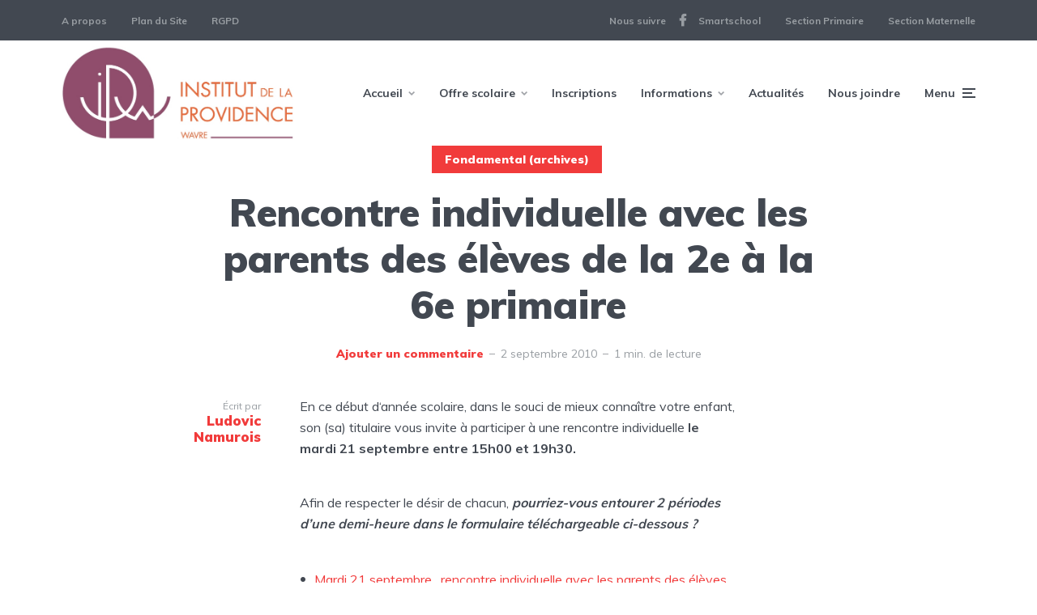

--- FILE ---
content_type: text/html; charset=UTF-8
request_url: https://secondaire.providence-wavre.be/2010/09/rencontre-individuelle-avec-les-parents-des-eleves-de-la-2e-a-la-6e-primaire/
body_size: 15951
content:
<!DOCTYPE html>
<html lang="fr-FR" class="no-js no-svg">

	<head>
	    <meta charset="UTF-8">
	    <meta name="viewport" content="width=device-width, initial-scale=1">
	    <link rel="profile" href="https://gmpg.org/xfn/11" />
	    <title>Rencontre individuelle avec les parents des élèves de la 2e à la 6e primaire &#8211; Institut de la Providence</title>
<meta name='robots' content='max-image-preview:large' />
<link rel='dns-prefetch' href='//stats.wp.com' />
<link rel='dns-prefetch' href='//fonts.googleapis.com' />
<link rel='dns-prefetch' href='//v0.wordpress.com' />
<link rel="alternate" type="application/rss+xml" title="Institut de la Providence &raquo; Flux" href="https://secondaire.providence-wavre.be/feed/" />
<link rel="alternate" type="application/rss+xml" title="Institut de la Providence &raquo; Flux des commentaires" href="https://secondaire.providence-wavre.be/comments/feed/" />
<link rel="alternate" type="application/rss+xml" title="Institut de la Providence &raquo; Rencontre individuelle avec les parents des élèves de la 2e à la 6e primaire Flux des commentaires" href="https://secondaire.providence-wavre.be/2010/09/rencontre-individuelle-avec-les-parents-des-eleves-de-la-2e-a-la-6e-primaire/feed/" />
<link rel="alternate" title="oEmbed (JSON)" type="application/json+oembed" href="https://secondaire.providence-wavre.be/wp-json/oembed/1.0/embed?url=https%3A%2F%2Fsecondaire.providence-wavre.be%2F2010%2F09%2Frencontre-individuelle-avec-les-parents-des-eleves-de-la-2e-a-la-6e-primaire%2F" />
<link rel="alternate" title="oEmbed (XML)" type="text/xml+oembed" href="https://secondaire.providence-wavre.be/wp-json/oembed/1.0/embed?url=https%3A%2F%2Fsecondaire.providence-wavre.be%2F2010%2F09%2Frencontre-individuelle-avec-les-parents-des-eleves-de-la-2e-a-la-6e-primaire%2F&#038;format=xml" />
<style id='wp-img-auto-sizes-contain-inline-css' type='text/css'>
img:is([sizes=auto i],[sizes^="auto," i]){contain-intrinsic-size:3000px 1500px}
/*# sourceURL=wp-img-auto-sizes-contain-inline-css */
</style>
<style id='wp-emoji-styles-inline-css' type='text/css'>

	img.wp-smiley, img.emoji {
		display: inline !important;
		border: none !important;
		box-shadow: none !important;
		height: 1em !important;
		width: 1em !important;
		margin: 0 0.07em !important;
		vertical-align: -0.1em !important;
		background: none !important;
		padding: 0 !important;
	}
/*# sourceURL=wp-emoji-styles-inline-css */
</style>
<style id='wp-block-library-inline-css' type='text/css'>
:root{--wp-block-synced-color:#7a00df;--wp-block-synced-color--rgb:122,0,223;--wp-bound-block-color:var(--wp-block-synced-color);--wp-editor-canvas-background:#ddd;--wp-admin-theme-color:#007cba;--wp-admin-theme-color--rgb:0,124,186;--wp-admin-theme-color-darker-10:#006ba1;--wp-admin-theme-color-darker-10--rgb:0,107,160.5;--wp-admin-theme-color-darker-20:#005a87;--wp-admin-theme-color-darker-20--rgb:0,90,135;--wp-admin-border-width-focus:2px}@media (min-resolution:192dpi){:root{--wp-admin-border-width-focus:1.5px}}.wp-element-button{cursor:pointer}:root .has-very-light-gray-background-color{background-color:#eee}:root .has-very-dark-gray-background-color{background-color:#313131}:root .has-very-light-gray-color{color:#eee}:root .has-very-dark-gray-color{color:#313131}:root .has-vivid-green-cyan-to-vivid-cyan-blue-gradient-background{background:linear-gradient(135deg,#00d084,#0693e3)}:root .has-purple-crush-gradient-background{background:linear-gradient(135deg,#34e2e4,#4721fb 50%,#ab1dfe)}:root .has-hazy-dawn-gradient-background{background:linear-gradient(135deg,#faaca8,#dad0ec)}:root .has-subdued-olive-gradient-background{background:linear-gradient(135deg,#fafae1,#67a671)}:root .has-atomic-cream-gradient-background{background:linear-gradient(135deg,#fdd79a,#004a59)}:root .has-nightshade-gradient-background{background:linear-gradient(135deg,#330968,#31cdcf)}:root .has-midnight-gradient-background{background:linear-gradient(135deg,#020381,#2874fc)}:root{--wp--preset--font-size--normal:16px;--wp--preset--font-size--huge:42px}.has-regular-font-size{font-size:1em}.has-larger-font-size{font-size:2.625em}.has-normal-font-size{font-size:var(--wp--preset--font-size--normal)}.has-huge-font-size{font-size:var(--wp--preset--font-size--huge)}.has-text-align-center{text-align:center}.has-text-align-left{text-align:left}.has-text-align-right{text-align:right}.has-fit-text{white-space:nowrap!important}#end-resizable-editor-section{display:none}.aligncenter{clear:both}.items-justified-left{justify-content:flex-start}.items-justified-center{justify-content:center}.items-justified-right{justify-content:flex-end}.items-justified-space-between{justify-content:space-between}.screen-reader-text{border:0;clip-path:inset(50%);height:1px;margin:-1px;overflow:hidden;padding:0;position:absolute;width:1px;word-wrap:normal!important}.screen-reader-text:focus{background-color:#ddd;clip-path:none;color:#444;display:block;font-size:1em;height:auto;left:5px;line-height:normal;padding:15px 23px 14px;text-decoration:none;top:5px;width:auto;z-index:100000}html :where(.has-border-color){border-style:solid}html :where([style*=border-top-color]){border-top-style:solid}html :where([style*=border-right-color]){border-right-style:solid}html :where([style*=border-bottom-color]){border-bottom-style:solid}html :where([style*=border-left-color]){border-left-style:solid}html :where([style*=border-width]){border-style:solid}html :where([style*=border-top-width]){border-top-style:solid}html :where([style*=border-right-width]){border-right-style:solid}html :where([style*=border-bottom-width]){border-bottom-style:solid}html :where([style*=border-left-width]){border-left-style:solid}html :where(img[class*=wp-image-]){height:auto;max-width:100%}:where(figure){margin:0 0 1em}html :where(.is-position-sticky){--wp-admin--admin-bar--position-offset:var(--wp-admin--admin-bar--height,0px)}@media screen and (max-width:600px){html :where(.is-position-sticky){--wp-admin--admin-bar--position-offset:0px}}

/*# sourceURL=wp-block-library-inline-css */
</style><style id='global-styles-inline-css' type='text/css'>
:root{--wp--preset--aspect-ratio--square: 1;--wp--preset--aspect-ratio--4-3: 4/3;--wp--preset--aspect-ratio--3-4: 3/4;--wp--preset--aspect-ratio--3-2: 3/2;--wp--preset--aspect-ratio--2-3: 2/3;--wp--preset--aspect-ratio--16-9: 16/9;--wp--preset--aspect-ratio--9-16: 9/16;--wp--preset--color--black: #000000;--wp--preset--color--cyan-bluish-gray: #abb8c3;--wp--preset--color--white: #ffffff;--wp--preset--color--pale-pink: #f78da7;--wp--preset--color--vivid-red: #cf2e2e;--wp--preset--color--luminous-vivid-orange: #ff6900;--wp--preset--color--luminous-vivid-amber: #fcb900;--wp--preset--color--light-green-cyan: #7bdcb5;--wp--preset--color--vivid-green-cyan: #00d084;--wp--preset--color--pale-cyan-blue: #8ed1fc;--wp--preset--color--vivid-cyan-blue: #0693e3;--wp--preset--color--vivid-purple: #9b51e0;--wp--preset--color--johannes-acc: #f13b3b;--wp--preset--color--johannes-meta: #989da2;--wp--preset--color--johannes-bg: #ffffff;--wp--preset--color--johannes-bg-alt-1: #f2f3f3;--wp--preset--color--johannes-bg-alt-2: #424851;--wp--preset--gradient--vivid-cyan-blue-to-vivid-purple: linear-gradient(135deg,rgb(6,147,227) 0%,rgb(155,81,224) 100%);--wp--preset--gradient--light-green-cyan-to-vivid-green-cyan: linear-gradient(135deg,rgb(122,220,180) 0%,rgb(0,208,130) 100%);--wp--preset--gradient--luminous-vivid-amber-to-luminous-vivid-orange: linear-gradient(135deg,rgb(252,185,0) 0%,rgb(255,105,0) 100%);--wp--preset--gradient--luminous-vivid-orange-to-vivid-red: linear-gradient(135deg,rgb(255,105,0) 0%,rgb(207,46,46) 100%);--wp--preset--gradient--very-light-gray-to-cyan-bluish-gray: linear-gradient(135deg,rgb(238,238,238) 0%,rgb(169,184,195) 100%);--wp--preset--gradient--cool-to-warm-spectrum: linear-gradient(135deg,rgb(74,234,220) 0%,rgb(151,120,209) 20%,rgb(207,42,186) 40%,rgb(238,44,130) 60%,rgb(251,105,98) 80%,rgb(254,248,76) 100%);--wp--preset--gradient--blush-light-purple: linear-gradient(135deg,rgb(255,206,236) 0%,rgb(152,150,240) 100%);--wp--preset--gradient--blush-bordeaux: linear-gradient(135deg,rgb(254,205,165) 0%,rgb(254,45,45) 50%,rgb(107,0,62) 100%);--wp--preset--gradient--luminous-dusk: linear-gradient(135deg,rgb(255,203,112) 0%,rgb(199,81,192) 50%,rgb(65,88,208) 100%);--wp--preset--gradient--pale-ocean: linear-gradient(135deg,rgb(255,245,203) 0%,rgb(182,227,212) 50%,rgb(51,167,181) 100%);--wp--preset--gradient--electric-grass: linear-gradient(135deg,rgb(202,248,128) 0%,rgb(113,206,126) 100%);--wp--preset--gradient--midnight: linear-gradient(135deg,rgb(2,3,129) 0%,rgb(40,116,252) 100%);--wp--preset--font-size--small: 12.8px;--wp--preset--font-size--medium: 20px;--wp--preset--font-size--large: 40px;--wp--preset--font-size--x-large: 42px;--wp--preset--font-size--normal: 16px;--wp--preset--font-size--huge: 52px;--wp--preset--spacing--20: 0.44rem;--wp--preset--spacing--30: 0.67rem;--wp--preset--spacing--40: 1rem;--wp--preset--spacing--50: 1.5rem;--wp--preset--spacing--60: 2.25rem;--wp--preset--spacing--70: 3.38rem;--wp--preset--spacing--80: 5.06rem;--wp--preset--shadow--natural: 6px 6px 9px rgba(0, 0, 0, 0.2);--wp--preset--shadow--deep: 12px 12px 50px rgba(0, 0, 0, 0.4);--wp--preset--shadow--sharp: 6px 6px 0px rgba(0, 0, 0, 0.2);--wp--preset--shadow--outlined: 6px 6px 0px -3px rgb(255, 255, 255), 6px 6px rgb(0, 0, 0);--wp--preset--shadow--crisp: 6px 6px 0px rgb(0, 0, 0);}:where(.is-layout-flex){gap: 0.5em;}:where(.is-layout-grid){gap: 0.5em;}body .is-layout-flex{display: flex;}.is-layout-flex{flex-wrap: wrap;align-items: center;}.is-layout-flex > :is(*, div){margin: 0;}body .is-layout-grid{display: grid;}.is-layout-grid > :is(*, div){margin: 0;}:where(.wp-block-columns.is-layout-flex){gap: 2em;}:where(.wp-block-columns.is-layout-grid){gap: 2em;}:where(.wp-block-post-template.is-layout-flex){gap: 1.25em;}:where(.wp-block-post-template.is-layout-grid){gap: 1.25em;}.has-black-color{color: var(--wp--preset--color--black) !important;}.has-cyan-bluish-gray-color{color: var(--wp--preset--color--cyan-bluish-gray) !important;}.has-white-color{color: var(--wp--preset--color--white) !important;}.has-pale-pink-color{color: var(--wp--preset--color--pale-pink) !important;}.has-vivid-red-color{color: var(--wp--preset--color--vivid-red) !important;}.has-luminous-vivid-orange-color{color: var(--wp--preset--color--luminous-vivid-orange) !important;}.has-luminous-vivid-amber-color{color: var(--wp--preset--color--luminous-vivid-amber) !important;}.has-light-green-cyan-color{color: var(--wp--preset--color--light-green-cyan) !important;}.has-vivid-green-cyan-color{color: var(--wp--preset--color--vivid-green-cyan) !important;}.has-pale-cyan-blue-color{color: var(--wp--preset--color--pale-cyan-blue) !important;}.has-vivid-cyan-blue-color{color: var(--wp--preset--color--vivid-cyan-blue) !important;}.has-vivid-purple-color{color: var(--wp--preset--color--vivid-purple) !important;}.has-black-background-color{background-color: var(--wp--preset--color--black) !important;}.has-cyan-bluish-gray-background-color{background-color: var(--wp--preset--color--cyan-bluish-gray) !important;}.has-white-background-color{background-color: var(--wp--preset--color--white) !important;}.has-pale-pink-background-color{background-color: var(--wp--preset--color--pale-pink) !important;}.has-vivid-red-background-color{background-color: var(--wp--preset--color--vivid-red) !important;}.has-luminous-vivid-orange-background-color{background-color: var(--wp--preset--color--luminous-vivid-orange) !important;}.has-luminous-vivid-amber-background-color{background-color: var(--wp--preset--color--luminous-vivid-amber) !important;}.has-light-green-cyan-background-color{background-color: var(--wp--preset--color--light-green-cyan) !important;}.has-vivid-green-cyan-background-color{background-color: var(--wp--preset--color--vivid-green-cyan) !important;}.has-pale-cyan-blue-background-color{background-color: var(--wp--preset--color--pale-cyan-blue) !important;}.has-vivid-cyan-blue-background-color{background-color: var(--wp--preset--color--vivid-cyan-blue) !important;}.has-vivid-purple-background-color{background-color: var(--wp--preset--color--vivid-purple) !important;}.has-black-border-color{border-color: var(--wp--preset--color--black) !important;}.has-cyan-bluish-gray-border-color{border-color: var(--wp--preset--color--cyan-bluish-gray) !important;}.has-white-border-color{border-color: var(--wp--preset--color--white) !important;}.has-pale-pink-border-color{border-color: var(--wp--preset--color--pale-pink) !important;}.has-vivid-red-border-color{border-color: var(--wp--preset--color--vivid-red) !important;}.has-luminous-vivid-orange-border-color{border-color: var(--wp--preset--color--luminous-vivid-orange) !important;}.has-luminous-vivid-amber-border-color{border-color: var(--wp--preset--color--luminous-vivid-amber) !important;}.has-light-green-cyan-border-color{border-color: var(--wp--preset--color--light-green-cyan) !important;}.has-vivid-green-cyan-border-color{border-color: var(--wp--preset--color--vivid-green-cyan) !important;}.has-pale-cyan-blue-border-color{border-color: var(--wp--preset--color--pale-cyan-blue) !important;}.has-vivid-cyan-blue-border-color{border-color: var(--wp--preset--color--vivid-cyan-blue) !important;}.has-vivid-purple-border-color{border-color: var(--wp--preset--color--vivid-purple) !important;}.has-vivid-cyan-blue-to-vivid-purple-gradient-background{background: var(--wp--preset--gradient--vivid-cyan-blue-to-vivid-purple) !important;}.has-light-green-cyan-to-vivid-green-cyan-gradient-background{background: var(--wp--preset--gradient--light-green-cyan-to-vivid-green-cyan) !important;}.has-luminous-vivid-amber-to-luminous-vivid-orange-gradient-background{background: var(--wp--preset--gradient--luminous-vivid-amber-to-luminous-vivid-orange) !important;}.has-luminous-vivid-orange-to-vivid-red-gradient-background{background: var(--wp--preset--gradient--luminous-vivid-orange-to-vivid-red) !important;}.has-very-light-gray-to-cyan-bluish-gray-gradient-background{background: var(--wp--preset--gradient--very-light-gray-to-cyan-bluish-gray) !important;}.has-cool-to-warm-spectrum-gradient-background{background: var(--wp--preset--gradient--cool-to-warm-spectrum) !important;}.has-blush-light-purple-gradient-background{background: var(--wp--preset--gradient--blush-light-purple) !important;}.has-blush-bordeaux-gradient-background{background: var(--wp--preset--gradient--blush-bordeaux) !important;}.has-luminous-dusk-gradient-background{background: var(--wp--preset--gradient--luminous-dusk) !important;}.has-pale-ocean-gradient-background{background: var(--wp--preset--gradient--pale-ocean) !important;}.has-electric-grass-gradient-background{background: var(--wp--preset--gradient--electric-grass) !important;}.has-midnight-gradient-background{background: var(--wp--preset--gradient--midnight) !important;}.has-small-font-size{font-size: var(--wp--preset--font-size--small) !important;}.has-medium-font-size{font-size: var(--wp--preset--font-size--medium) !important;}.has-large-font-size{font-size: var(--wp--preset--font-size--large) !important;}.has-x-large-font-size{font-size: var(--wp--preset--font-size--x-large) !important;}
/*# sourceURL=global-styles-inline-css */
</style>

<style id='classic-theme-styles-inline-css' type='text/css'>
/*! This file is auto-generated */
.wp-block-button__link{color:#fff;background-color:#32373c;border-radius:9999px;box-shadow:none;text-decoration:none;padding:calc(.667em + 2px) calc(1.333em + 2px);font-size:1.125em}.wp-block-file__button{background:#32373c;color:#fff;text-decoration:none}
/*# sourceURL=/wp-includes/css/classic-themes.min.css */
</style>
<link rel='stylesheet' id='mks_shortcodes_fntawsm_css-css' href='https://secondaire.providence-wavre.be/wp-content/plugins/meks-flexible-shortcodes/css/font-awesome/css/font-awesome.min.css?ver=1.3.8' type='text/css' media='screen' />
<link rel='stylesheet' id='mks_shortcodes_simple_line_icons-css' href='https://secondaire.providence-wavre.be/wp-content/plugins/meks-flexible-shortcodes/css/simple-line/simple-line-icons.css?ver=1.3.8' type='text/css' media='screen' />
<link rel='stylesheet' id='mks_shortcodes_css-css' href='https://secondaire.providence-wavre.be/wp-content/plugins/meks-flexible-shortcodes/css/style.css?ver=1.3.8' type='text/css' media='screen' />
<link rel='stylesheet' id='page-list-style-css' href='https://secondaire.providence-wavre.be/wp-content/plugins/page-list/css/page-list.css?ver=5.9' type='text/css' media='all' />
<link rel='stylesheet' id='wp-components-css' href='https://secondaire.providence-wavre.be/wp-includes/css/dist/components/style.min.css?ver=6.9' type='text/css' media='all' />
<link rel='stylesheet' id='godaddy-styles-css' href='https://secondaire.providence-wavre.be/wp-content/plugins/coblocks/includes/Dependencies/GoDaddy/Styles/build/latest.css?ver=2.0.2' type='text/css' media='all' />
<link rel='stylesheet' id='eeb-css-frontend-css' href='https://secondaire.providence-wavre.be/wp-content/plugins/email-encoder-bundle/assets/css/style.css?ver=54d4eedc552c499c4a8d6b89c23d3df1' type='text/css' media='all' />
<link rel='stylesheet' id='johannes-fonts-css' href='https://fonts.googleapis.com/css?family=Muli%3A400%2C900%2C700&#038;ver=1.4.1' type='text/css' media='all' />
<link rel='stylesheet' id='johannes-main-css' href='https://secondaire.providence-wavre.be/wp-content/themes/johannes/assets/css/min.css?ver=1.4.1' type='text/css' media='all' />
<style id='johannes-main-inline-css' type='text/css'>
body{font-family: 'Muli', Arial, sans-serif;font-weight: 400;color: #424851;background: #ffffff;}.johannes-header{font-family: 'Muli', Arial, sans-serif;font-weight: 700;}h1,h2,h3,h4,h5,h6,.h1,.h2,.h3,.h4,.h5,.h6,.h0,.display-1,.wp-block-cover .wp-block-cover-image-text, .wp-block-cover .wp-block-cover-text, .wp-block-cover h2, .wp-block-cover-image .wp-block-cover-image-text, .wp-block-cover-image .wp-block-cover-text, .wp-block-cover-image h2,.entry-category a,.single-md-content .entry-summary,p.has-drop-cap:not(:focus)::first-letter,.johannes_posts_widget .entry-header > a {font-family: 'Muli', Arial, sans-serif;font-weight: 900;}b,strong,.entry-tags a,.entry-category a,.entry-meta a,.wp-block-tag-cloud a{font-weight: 900; }.entry-content strong{font-weight: bold;}.header-top{background: #424851;color: #989da2;}.header-top nav > ul > li > a,.header-top .johannes-menu-social a,.header-top .johannes-menu-action a{color: #989da2;}.header-top nav > ul > li:hover > a,.header-top nav > ul > li.current-menu-item > a,.header-top .johannes-menu-social li:hover a,.header-top .johannes-menu-action a:hover{color: #ffffff;}.header-middle,.header-mobile{color: #424851;background: #ffffff;}.header-middle > .container {height: 130px;}.header-middle a,.johannes-mega-menu .sub-menu li:hover a,.header-mobile a{color: #424851;}.header-middle li:hover > a,.header-middle .current-menu-item > a,.header-middle .johannes-mega-menu .sub-menu li a:hover,.header-middle .johannes-site-branding .site-title a:hover,.header-mobile .site-title a,.header-mobile a:hover{color: #f13b3b;}.header-middle .johannes-site-branding .site-title a{color: #424851;}.header-middle .sub-menu{background: #ffffff;}.johannes-cover-indent .header-middle .johannes-menu>li>a:hover,.johannes-cover-indent .header-middle .johannes-menu-action a:hover{color: #f13b3b;}.header-sticky-main{color: #424851;background: #ffffff;}.header-sticky-main > .container {height: 40px;}.header-sticky-main a,.header-sticky-main .johannes-mega-menu .sub-menu li:hover a,.header-sticky-main .johannes-mega-menu .has-arrows .owl-nav > div{color: #424851;}.header-sticky-main li:hover > a,.header-sticky-main .current-menu-item > a,.header-sticky-main .johannes-mega-menu .sub-menu li a:hover,.header-sticky-main .johannes-site-branding .site-title a:hover{color: #f13b3b;}.header-sticky-main .johannes-site-branding .site-title a{color: #424851;}.header-sticky-main .sub-menu{background: #ffffff;}.header-sticky-contextual{color: #ffffff;background: #424851;}.header-sticky-contextual,.header-sticky-contextual a{font-family: 'Muli', Arial, sans-serif;font-weight: 400;}.header-sticky-contextual a{color: #ffffff;}.header-sticky-contextual .meta-comments:after{background: #ffffff;}.header-sticky-contextual .meks_ess a:hover{color: #f13b3b;background: transparent;}.header-bottom{color: #424851;background: #ffffff;border-top: 1px solid rgba(66,72,81,0.1);border-bottom: 1px solid rgba(66,72,81,0.1);}.johannes-header-bottom-boxed .header-bottom{background: transparent;border: none;}.johannes-header-bottom-boxed .header-bottom-slots{background: #ffffff;border-top: 1px solid rgba(66,72,81,0.1);border-bottom: 1px solid rgba(66,72,81,0.1);}.header-bottom-slots{height: 70px;}.header-bottom a,.johannes-mega-menu .sub-menu li:hover a,.johannes-mega-menu .has-arrows .owl-nav > div{color: #424851;}.header-bottom li:hover > a,.header-bottom .current-menu-item > a,.header-bottom .johannes-mega-menu .sub-menu li a:hover,.header-bottom .johannes-site-branding .site-title a:hover{color: #f13b3b;}.header-bottom .johannes-site-branding .site-title a{color: #424851;}.header-bottom .sub-menu{background: #ffffff;}.johannes-menu-action .search-form input[type=text]{background: #ffffff;}.johannes-header-multicolor .header-middle .slot-l,.johannes-header-multicolor .header-sticky .header-sticky-main .container > .slot-l,.johannes-header-multicolor .header-mobile .slot-l,.johannes-header-multicolor .slot-l .johannes-site-branding:after{background: #424851;}.johannes-cover-indent .johannes-cover{min-height: 450px;}.page.johannes-cover-indent .johannes-cover{min-height: 250px;}.single.johannes-cover-indent .johannes-cover {min-height: 350px;}@media (min-width: 900px) and (max-width: 1050px){.header-middle > .container {height: 100px;}.header-bottom > .container,.header-bottom-slots {height: 50px;}}.johannes-modal{background: #ffffff;}.johannes-modal .johannes-menu-social li a:hover,.meks_ess a:hover{background: #424851;}.johannes-modal .johannes-menu-social li:hover a{color: #fff;}.johannes-modal .johannes-modal-close{color: #424851;}.johannes-modal .johannes-modal-close:hover{color: #f13b3b;}.meks_ess a:hover{color: #ffffff;}h1,h2,h3,h4,h5,h6,.h1,.h2,.h3,.h4,.h5,.h6,.h0,.display-1,.has-large-font-size {color: #424851;}.entry-title a,a{color: #424851;}.johannes-post .entry-title a{color: #424851;}.entry-content a:not([class*=button]),.comment-content a:not([class*=button]){color: #f13b3b;}.entry-content a:not([class*=button]):hover,.comment-content a:not([class*=button]):hover{color: #424851;}.entry-title a:hover,a:hover,.entry-meta a,.written-by a,.johannes-overlay .entry-meta a:hover,body .johannes-cover .section-bg+.container .johannes-breadcrumbs a:hover,.johannes-cover .section-bg+.container .section-head a:not(.johannes-button):not(.cat-item):hover,.entry-content .wp-block-tag-cloud a:hover,.johannes-menu-mobile .johannes-menu li a:hover{color: #f13b3b;}.entry-meta,.entry-content .entry-tags a,.entry-content .fn a,.comment-metadata,.entry-content .comment-metadata a,.written-by > span,.johannes-breadcrumbs,.meta-category a:after {color: #989da2;}.entry-meta a:hover,.written-by a:hover,.entry-content .wp-block-tag-cloud a{color: #424851;}.entry-meta .meta-item + .meta-item:before{background:#424851;}.entry-format i{color: #ffffff;background:#424851;}.category-pill .entry-category a{background-color: #f13b3b;color: #fff;}.category-pill .entry-category a:hover{background-color: #424851;color: #fff;}.johannes-overlay.category-pill .entry-category a:hover,.johannes-cover.category-pill .entry-category a:hover {background-color: #ffffff;color: #424851;}.white-bg-alt-2 .johannes-bg-alt-2 .category-pill .entry-category a:hover,.white-bg-alt-2 .johannes-bg-alt-2 .entry-format i{background-color: #ffffff;color: #424851;}.media-shadow:after{background: rgba(66,72,81,0.1);}.entry-content .entry-tags a:hover,.entry-content .fn a:hover{color: #f13b3b;}.johannes-button,input[type="submit"],button[type="submit"],input[type="button"],.wp-block-button .wp-block-button__link,.comment-reply-link,#cancel-comment-reply-link,.johannes-pagination a,.johannes-pagination,.meks-instagram-follow-link .meks-widget-cta,.mks_autor_link_wrap a,.mks_read_more a,.category-pill .entry-category a,body div.wpforms-container-full .wpforms-form input[type=submit], body div.wpforms-container-full .wpforms-form button[type=submit], body div.wpforms-container-full .wpforms-form .wpforms-page-button,body .johannes-wrapper .meks_ess a span {font-family: 'Muli', Arial, sans-serif;font-weight: 900;}.johannes-bg-alt-1,.has-arrows .owl-nav,.has-arrows .owl-stage-outer:after,.media-shadow:after {background-color: #f2f3f3}.johannes-bg-alt-2 {background-color: #424851}.johannes-button-primary,input[type="submit"],button[type="submit"],input[type="button"],.johannes-pagination a,body div.wpforms-container-full .wpforms-form input[type=submit], body div.wpforms-container-full .wpforms-form button[type=submit], body div.wpforms-container-full .wpforms-form .wpforms-page-button {box-shadow: 0 10px 15px 0 rgba(241,59,59,0.2);background: #f13b3b;color: #fff;}body div.wpforms-container-full .wpforms-form input[type=submit]:hover, body div.wpforms-container-full .wpforms-form input[type=submit]:focus, body div.wpforms-container-full .wpforms-form input[type=submit]:active, body div.wpforms-container-full .wpforms-form button[type=submit]:hover, body div.wpforms-container-full .wpforms-form button[type=submit]:focus, body div.wpforms-container-full .wpforms-form button[type=submit]:active, body div.wpforms-container-full .wpforms-form .wpforms-page-button:hover, body div.wpforms-container-full .wpforms-form .wpforms-page-button:active, body div.wpforms-container-full .wpforms-form .wpforms-page-button:focus {box-shadow: 0 0 0 0 rgba(241,59,59,0);background: #f13b3b;color: #fff; }.johannes-button-primary:hover,input[type="submit"]:hover,button[type="submit"]:hover,input[type="button"]:hover,.johannes-pagination a:hover{box-shadow: 0 0 0 0 rgba(241,59,59,0);color: #fff;}.johannes-button.disabled{background: #f2f3f3;color: #424851; box-shadow: none;}.johannes-button-secondary,.comment-reply-link,#cancel-comment-reply-link,.meks-instagram-follow-link .meks-widget-cta,.mks_autor_link_wrap a,.mks_read_more a{box-shadow: inset 0 0px 0px 1px #424851;color: #424851;opacity: .5;}.johannes-button-secondary:hover,.comment-reply-link:hover,#cancel-comment-reply-link:hover,.meks-instagram-follow-link .meks-widget-cta:hover,.mks_autor_link_wrap a:hover,.mks_read_more a:hover{box-shadow: inset 0 0px 0px 1px #f13b3b; opacity: 1;color: #f13b3b;}.johannes-breadcrumbs a,.johannes-action-close:hover,.single-md-content .entry-summary span,form label .required{color: #f13b3b;}.johannes-breadcrumbs a:hover{color: #424851;}.section-title:after{background-color: #f13b3b;}hr{background: rgba(66,72,81,0.2);}.wp-block-preformatted,.wp-block-verse,pre,code, kbd, pre, samp, address{background:#f2f3f3;}.entry-content ul li:before,.wp-block-quote:before,.comment-content ul li:before{color: #424851;}.wp-block-quote.is-large:before{color: #f13b3b;}.wp-block-table.is-style-stripes tr:nth-child(odd){background:#f2f3f3;}.wp-block-table.is-style-regular tbody tr,.entry-content table tr,.comment-content table tr{border-bottom: 1px solid rgba(66,72,81,0.1);}.wp-block-pullquote:not(.is-style-solid-color){color: #424851;border-color: #f13b3b;}.wp-block-pullquote{background: #f13b3b;color: #ffffff;}.johannes-sidebar-none .wp-block-pullquote.alignfull.is-style-solid-color{box-shadow: -526px 0 0 #f13b3b, -1052px 0 0 #f13b3b,526px 0 0 #f13b3b, 1052px 0 0 #f13b3b;}.wp-block-button .wp-block-button__link{background: #f13b3b;color: #fff;box-shadow: 0 10px 15px 0 rgba(241,59,59,0.2);}.wp-block-button .wp-block-button__link:hover{box-shadow: 0 0 0 0 rgba(241,59,59,0);}.is-style-outline .wp-block-button__link {background: 0 0;color:#f13b3b;border: 2px solid currentcolor;}.entry-content .is-style-solid-color a:not([class*=button]){color:#ffffff;}.entry-content .is-style-solid-color a:not([class*=button]):hover{color:#424851;}input[type=color], input[type=date], input[type=datetime-local], input[type=datetime], input[type=email], input[type=month], input[type=number], input[type=password], input[type=range], input[type=search], input[type=tel], input[type=text], input[type=time], input[type=url], input[type=week], select, textarea{border: 1px solid rgba(66,72,81,0.3);}body .johannes-wrapper .meks_ess{border-color: rgba(66,72,81,0.1); }.widget_eu_cookie_law_widget #eu-cookie-law input, .widget_eu_cookie_law_widget #eu-cookie-law input:focus, .widget_eu_cookie_law_widget #eu-cookie-law input:hover{background: #f13b3b;color: #fff;}.double-bounce1, .double-bounce2{background-color: #f13b3b;}.johannes-pagination .page-numbers.current,.paginated-post-wrapper span{background: #f2f3f3;color: #424851;}.widget li{color: rgba(66,72,81,0.8);}.widget_calendar #today a{color: #fff;}.widget_calendar #today a{background: #f13b3b;}.tagcloud a{border-color: rgba(66,72,81,0.5);color: rgba(66,72,81,0.8);}.tagcloud a:hover{color: #f13b3b;border-color: #f13b3b;}.rssSummary,.widget p{color: #424851;}.johannes-bg-alt-1 .count,.johannes-bg-alt-1 li a,.johannes-bg-alt-1 .johannes-accordion-nav{background-color: #f2f3f3;}.johannes-bg-alt-2 .count,.johannes-bg-alt-2 li a,.johannes-bg-alt-2 .johannes-accordion-nav,.johannes-bg-alt-2 .cat-item .count, .johannes-bg-alt-2 .rss-date, .widget .johannes-bg-alt-2 .post-date, .widget .johannes-bg-alt-2 cite{background-color: #424851;color: #FFF;}.white-bg-alt-1 .widget .johannes-bg-alt-1 select option,.white-bg-alt-2 .widget .johannes-bg-alt-2 select option{background: #424851;}.widget .johannes-bg-alt-2 li a:hover{color: #f13b3b;}.widget_categories .johannes-bg-alt-1 ul li .dots:before,.widget_archive .johannes-bg-alt-1 ul li .dots:before{color: #424851;}.widget_categories .johannes-bg-alt-2 ul li .dots:before,.widget_archive .johannes-bg-alt-2 ul li .dots:before{color: #FFF;}.search-alt input[type=search], .search-alt input[type=text], .widget_search input[type=search], .widget_search input[type=text],.mc-field-group input[type=email], .mc-field-group input[type=text]{border-bottom: 1px solid rgba(66,72,81,0.2);}.johannes-sidebar-hidden{background: #ffffff;}.johannes-footer{background: #dedddd;color: #424851;}.johannes-footer a,.johannes-footer .widget-title{color: #424851;}.johannes-footer a:hover{color: #f13b3b;}.johannes-footer-widgets + .johannes-copyright{border-top: 1px solid rgba(66,72,81,0.1);}.johannes-footer .widget .count,.johannes-footer .widget_categories li a,.johannes-footer .widget_archive li a,.johannes-footer .widget .johannes-accordion-nav{background-color: #dedddd;}.footer-divider{border-top: 1px solid rgba(66,72,81,0.1);}.johannes-footer .rssSummary,.johannes-footer .widget p{color: #424851;}.johannes-empty-message{background: #f2f3f3;}.error404 .h0{color: #f13b3b;}.johannes-goto-top,.johannes-goto-top:hover{background: #424851;color: #ffffff;}.johannes-ellipsis div{background: #f13b3b;}.white-bg-alt-2 .johannes-bg-alt-2 .section-subnav .johannes-button-secondary:hover{color: #f13b3b;}.section-subnav a{color: #424851;}.johannes-cover .section-subnav a{color: #fff;}.section-subnav a:hover{color: #f13b3b;}@media(min-width: 600px){.size-johannes-fa-a{ height: 450px !important;}.size-johannes-single-3{ height: 450px !important;}.size-johannes-single-4{ height: 540px !important;}.size-johannes-page-3{ height: 360px !important;}.size-johannes-page-4{ height: 405px !important;}.size-johannes-wa-3{ height: 450px !important;}.size-johannes-wa-4{ height: 540px !important;}.size-johannes-archive-2{ height: 360px !important;}.size-johannes-archive-3{ height: 405px !important;}}@media(min-width: 900px){.size-johannes-a{ height: 484px !important;}.size-johannes-b{ height: 491px !important;}.size-johannes-c{ height: 304px !important;}.size-johannes-d{ height: 194px !important;}.size-johannes-e{ height: 304px !important;}.size-johannes-f{ height: 214px !important;}.size-johannes-fa-a{ height: 500px !important;}.size-johannes-fa-b{ height: 635px !important;}.size-johannes-fa-c{ height: 540px !important;}.size-johannes-fa-d{ height: 344px !important;}.size-johannes-fa-e{ height: 442px !important;}.size-johannes-fa-f{ height: 540px !important;}.size-johannes-single-1{ height: 635px !important;}.size-johannes-single-2{ height: 484px !important;}.size-johannes-single-3{ height: 500px !important;}.size-johannes-single-4{ height: 600px !important;}.size-johannes-single-5{ height: 442px !important;}.size-johannes-single-6{ height: 316px !important;}.size-johannes-single-7{ height: 316px !important;}.size-johannes-page-1{ height: 484px !important;}.size-johannes-page-2{ height: 484px !important;}.size-johannes-page-3{ height: 400px !important;}.size-johannes-page-4{ height: 450px !important;}.size-johannes-page-5{ height: 316px !important;}.size-johannes-page-6{ height: 316px !important;}.size-johannes-wa-1{ height: 442px !important;}.size-johannes-wa-2{ height: 540px !important;}.size-johannes-wa-3{ height: 500px !important;}.size-johannes-wa-4{ height: 600px !important;}.size-johannes-archive-2{ height: 400px !important;}.size-johannes-archive-3{ height: 450px !important;}}@media(min-width: 900px){.has-small-font-size{ font-size: 1.3rem;}.has-normal-font-size{ font-size: 1.6rem;}.has-large-font-size{ font-size: 4.0rem;}.has-huge-font-size{ font-size: 5.2rem;}}.has-johannes-acc-background-color{ background-color: #f13b3b;}.has-johannes-acc-color{ color: #f13b3b;}.has-johannes-meta-background-color{ background-color: #989da2;}.has-johannes-meta-color{ color: #989da2;}.has-johannes-bg-background-color{ background-color: #ffffff;}.has-johannes-bg-color{ color: #ffffff;}.has-johannes-bg-alt-1-background-color{ background-color: #f2f3f3;}.has-johannes-bg-alt-1-color{ color: #f2f3f3;}.has-johannes-bg-alt-2-background-color{ background-color: #424851;}.has-johannes-bg-alt-2-color{ color: #424851;}body{font-size:1.6rem;}.johannes-header{font-size:1.4rem;}.display-1{font-size:3rem;}h1, .h1{font-size:2.6rem;}h2, .h2{font-size:2.4rem;}h3, .h3{font-size:2.2rem;}h4, .h4,.wp-block-cover .wp-block-cover-image-text,.wp-block-cover .wp-block-cover-text,.wp-block-cover h2,.wp-block-cover-image .wp-block-cover-image-text,.wp-block-cover-image .wp-block-cover-text,.wp-block-cover-image h2{font-size:2rem;}h5, .h5{font-size:1.8rem;}h6, .h6{font-size:1.6rem;}.entry-meta{font-size:1.2rem;}.section-title {font-size:2.4rem;}.widget-title{font-size:2.0rem;}.mks_author_widget h3{font-size:2.2rem;}.widget,.johannes-breadcrumbs{font-size:1.4rem;}.wp-block-quote.is-large p, .wp-block-quote.is-style-large p{font-size:2.2rem;}.johannes-site-branding .site-title.logo-img-none{font-size: 2.6rem;}.johannes-cover-indent .johannes-cover{margin-top: -70px;}.johannes-menu-social li a:after, .menu-social-container li a:after{font-size:1.6rem;}.johannes-modal .johannes-menu-social li>a:after,.johannes-menu-action .jf{font-size:2.4rem;}.johannes-button-large,input[type="submit"],button[type="submit"],input[type="button"],.johannes-pagination a,.page-numbers.current,.johannes-button-medium,.meks-instagram-follow-link .meks-widget-cta,.mks_autor_link_wrap a,.mks_read_more a,.wp-block-button .wp-block-button__link,body div.wpforms-container-full .wpforms-form input[type=submit], body div.wpforms-container-full .wpforms-form button[type=submit], body div.wpforms-container-full .wpforms-form .wpforms-page-button {font-size:1.3rem;}.johannes-button-small,.comment-reply-link,#cancel-comment-reply-link{font-size:1.2rem;}.category-pill .entry-category a,.category-pill-small .entry-category a{font-size:1.1rem;}@media (min-width: 600px){ .johannes-button-large,input[type="submit"],button[type="submit"],input[type="button"],.johannes-pagination a,.page-numbers.current,.wp-block-button .wp-block-button__link,body div.wpforms-container-full .wpforms-form input[type=submit], body div.wpforms-container-full .wpforms-form button[type=submit], body div.wpforms-container-full .wpforms-form .wpforms-page-button {font-size:1.4rem;}.category-pill .entry-category a{font-size:1.4rem;}.category-pill-small .entry-category a{font-size:1.1rem;}}@media (max-width: 374px){.johannes-overlay .h1,.johannes-overlay .h2,.johannes-overlay .h3,.johannes-overlay .h4,.johannes-overlay .h5{font-size: 2.2rem;}}@media (max-width: 600px){ .johannes-layout-fa-d .h5{font-size: 2.4rem;}.johannes-layout-f.category-pill .entry-category a{background-color: transparent;color: #f13b3b;}.johannes-layout-c .h3,.johannes-layout-d .h5{font-size: 2.4rem;}.johannes-layout-f .h3{font-size: 1.8rem;}}@media (min-width: 600px) and (max-width: 1050px){ .johannes-layout-fa-c .h2{font-size:3.6rem;}.johannes-layout-fa-d .h5{font-size:2.4rem;}.johannes-layout-fa-e .display-1,.section-head-alt .display-1{font-size:4.8rem;}}@media (max-width: 1050px){ body.single-post .single-md-content{max-width: 570px;width: 100%;}body.page .single-md-content.col-lg-6,body.page .single-md-content.col-lg-6{flex: 0 0 100%}body.page .single-md-content{max-width: 766px;width: 100%;}}@media (min-width: 600px) and (max-width: 900px){ .display-1{font-size:4.6rem;}h1, .h1{font-size:4rem;}h2, .h2,.johannes-layout-fa-e .display-1,.section-head-alt .display-1{font-size:3.2rem;}h3, .h3,.johannes-layout-fa-c .h2,.johannes-layout-fa-d .h5,.johannes-layout-d .h5,.johannes-layout-e .h2{font-size:2.8rem;}h4, .h4,.wp-block-cover .wp-block-cover-image-text,.wp-block-cover .wp-block-cover-text,.wp-block-cover h2,.wp-block-cover-image .wp-block-cover-image-text,.wp-block-cover-image .wp-block-cover-text,.wp-block-cover-image h2{font-size:2.4rem;}h5, .h5{font-size:2rem;}h6, .h6{font-size:1.8rem;}.section-title {font-size:3.2rem;}.johannes-section.wa-layout .display-1{font-size: 3rem;}.johannes-layout-f .h3{font-size: 3.2rem}.johannes-site-branding .site-title.logo-img-none{font-size: 3rem;}}@media (min-width: 900px){ body{font-size:1.6rem;}.johannes-header{font-size:1.4rem;}.display-1{font-size:5.2rem;}h1, .h1 {font-size:4.8rem;}h2, .h2 {font-size:4.0rem;}h3, .h3 {font-size:3.6rem;}h4, .h4,.wp-block-cover .wp-block-cover-image-text,.wp-block-cover .wp-block-cover-text,.wp-block-cover h2,.wp-block-cover-image .wp-block-cover-image-text,.wp-block-cover-image .wp-block-cover-text,.wp-block-cover-image h2 {font-size:3.2rem;}h5, .h5 {font-size:2.8rem;}h6, .h6 {font-size:2.4rem;}.widget-title{font-size:2.0rem;}.section-title{font-size:4.0rem;}.wp-block-quote.is-large p, .wp-block-quote.is-style-large p{font-size:2.6rem;}.johannes-section-instagram .h2{font-size: 3rem;}.johannes-site-branding .site-title.logo-img-none{font-size: 4rem;}.entry-meta{font-size:1.4rem;}.johannes-cover-indent .johannes-cover {margin-top: -130px;}.johannes-cover-indent .johannes-cover .section-head{top: 32.5px;}}.section-description .search-alt input[type=text],.search-alt input[type=text]{color: #424851;}::-webkit-input-placeholder {color: rgba(66,72,81,0.5);}::-moz-placeholder {color: rgba(66,72,81,0.5);}:-ms-input-placeholder {color: rgba(66,72,81,0.5);}:-moz-placeholder{color: rgba(66,72,81,0.5);}.section-description .search-alt input[type=text]::-webkit-input-placeholder {color: #424851;}.section-description .search-alt input[type=text]::-moz-placeholder {color: #424851;}.section-description .search-alt input[type=text]:-ms-input-placeholder {color: #424851;}.section-description .search-alt input[type=text]:-moz-placeholder{color: #424851;}.section-description .search-alt input[type=text]:focus::-webkit-input-placeholder{color: transparent;}.section-description .search-alt input[type=text]:focus::-moz-placeholder {color: transparent;}.section-description .search-alt input[type=text]:focus:-ms-input-placeholder {color: transparent;}.section-description .search-alt input[type=text]:focus:-moz-placeholder{color: transparent;}
/*# sourceURL=johannes-main-inline-css */
</style>
<link rel='stylesheet' id='meks-ads-widget-css' href='https://secondaire.providence-wavre.be/wp-content/plugins/meks-easy-ads-widget/css/style.css?ver=2.0.9' type='text/css' media='all' />
<link rel='stylesheet' id='meks-author-widget-css' href='https://secondaire.providence-wavre.be/wp-content/plugins/meks-smart-author-widget/css/style.css?ver=1.1.5' type='text/css' media='all' />
<link rel='stylesheet' id='meks-social-widget-css' href='https://secondaire.providence-wavre.be/wp-content/plugins/meks-smart-social-widget/css/style.css?ver=1.6.5' type='text/css' media='all' />
<script type="text/javascript" src="https://secondaire.providence-wavre.be/wp-includes/js/jquery/jquery.min.js?ver=3.7.1" id="jquery-core-js"></script>
<script type="text/javascript" src="https://secondaire.providence-wavre.be/wp-includes/js/jquery/jquery-migrate.min.js?ver=3.4.1" id="jquery-migrate-js"></script>
<script type="text/javascript" src="https://secondaire.providence-wavre.be/wp-content/plugins/email-encoder-bundle/assets/js/custom.js?ver=2c542c9989f589cd5318f5cef6a9ecd7" id="eeb-js-frontend-js"></script>
<link rel="https://api.w.org/" href="https://secondaire.providence-wavre.be/wp-json/" /><link rel="alternate" title="JSON" type="application/json" href="https://secondaire.providence-wavre.be/wp-json/wp/v2/posts/207" /><link rel="EditURI" type="application/rsd+xml" title="RSD" href="https://secondaire.providence-wavre.be/xmlrpc.php?rsd" />
<meta name="generator" content="WordPress 6.9" />
<link rel="canonical" href="https://secondaire.providence-wavre.be/2010/09/rencontre-individuelle-avec-les-parents-des-eleves-de-la-2e-a-la-6e-primaire/" />
<link rel='shortlink' href='https://wp.me/pciWen-3l' />
	<style>img#wpstats{display:none}</style>
		<style type="text/css">.recentcomments a{display:inline !important;padding:0 !important;margin:0 !important;}</style>
<!-- Jetpack Open Graph Tags -->
<meta property="og:type" content="article" />
<meta property="og:title" content="Rencontre individuelle avec les parents des élèves de la 2e à la 6e primaire" />
<meta property="og:url" content="https://secondaire.providence-wavre.be/2010/09/rencontre-individuelle-avec-les-parents-des-eleves-de-la-2e-a-la-6e-primaire/" />
<meta property="og:description" content="En ce début d‘année scolaire, dans le souci de mieux connaître votre enfant, son (sa) titulaire vous invite à participer à une rencontre individuelle le mardi 21 septembre entre 15h00 et 19h30. Afi…" />
<meta property="article:published_time" content="2010-09-02T09:25:46+00:00" />
<meta property="article:modified_time" content="2013-10-15T07:17:12+00:00" />
<meta property="og:site_name" content="Institut de la Providence" />
<meta property="og:image" content="https://secondaire.providence-wavre.be/wp-content/uploads/2020/02/cropped-graduate-clipart-alumnus-18.png" />
<meta property="og:image:width" content="512" />
<meta property="og:image:height" content="512" />
<meta property="og:image:alt" content="" />
<meta property="og:locale" content="fr_FR" />
<meta name="twitter:text:title" content="Rencontre individuelle avec les parents des élèves de la 2e à la 6e primaire" />
<meta name="twitter:image" content="https://secondaire.providence-wavre.be/wp-content/uploads/2020/02/cropped-graduate-clipart-alumnus-18-300x300.png" />
<meta name="twitter:card" content="summary" />

<!-- End Jetpack Open Graph Tags -->
<link rel="icon" href="https://secondaire.providence-wavre.be/wp-content/uploads/2020/02/cropped-graduate-clipart-alumnus-18-150x150.png" sizes="32x32" />
<link rel="icon" href="https://secondaire.providence-wavre.be/wp-content/uploads/2020/02/cropped-graduate-clipart-alumnus-18-214x214.png" sizes="192x192" />
<link rel="apple-touch-icon" href="https://secondaire.providence-wavre.be/wp-content/uploads/2020/02/cropped-graduate-clipart-alumnus-18-214x214.png" />
<meta name="msapplication-TileImage" content="https://secondaire.providence-wavre.be/wp-content/uploads/2020/02/cropped-graduate-clipart-alumnus-18-300x300.png" />
<style id="kirki-inline-styles"></style>	</head>

	<body class="wp-singular post-template-default single single-post postid-207 single-format-standard wp-embed-responsive wp-theme-johannes johannes-sidebar-none white-bg-alt-2 johannes-overlays-soft johannes-header-no-margin johannes-footer-margin johannes-v_1_4_1">

	
	<div class="johannes-wrapper">

	    		    
		    <header class="johannes-header johannes-header-main d-none d-lg-block">
		    						
<div class="header-top">
    <div class="container d-flex justify-content-between align-items-center ">

                    <div class="slot-l">
                                   	<nav class="menu-supnav1-container"><ul id="menu-supnav1" class="johannes-menu johannes-menu-secondary-1"><li id="menu-item-1704" class="menu-item menu-item-type-post_type menu-item-object-page menu-item-1704"><a href="https://secondaire.providence-wavre.be/accueil/a-propos-de-la-providence/">A propos</a></li>
<li id="menu-item-1744" class="menu-item menu-item-type-post_type menu-item-object-page menu-item-1744"><a href="https://secondaire.providence-wavre.be/plan-du-site/">Plan du Site</a></li>
<li id="menu-item-5291" class="menu-item menu-item-type-custom menu-item-object-custom menu-item-5291"><a href="https://secondaire.providence-wavre.be/wp-content/uploads/divers/RGPD-IPW-181001.pdf" title="Protection de votre vie privée et de vos informations personnelles.">RGPD</a></li>
</ul></nav>                           </div>
        
        
                    <div class="slot-r">
                                       <ul id="menu-social-menu" class="johannes-menu johannes-menu-social"><li class="header-el-label">Nous suivre</li><li id="menu-item-5840" class="menu-item menu-item-type-custom menu-item-object-custom menu-item-5840"><a href="https://www.facebook.com/ipwavre/"><span>Facebook</span></a></li>
</ul>                                   	<nav class="menu-supnav2-container"><ul id="menu-supnav2" class="johannes-menu johannes-menu-secondary-2"><li id="menu-item-5838" class="menu-item menu-item-type-custom menu-item-object-custom menu-item-5838"><a href="https://providence.smartschool.be/">Smartschool</a></li>
<li id="menu-item-5836" class="menu-item menu-item-type-custom menu-item-object-custom menu-item-5836"><a href="https://primaire.providence-wavre.be">Section Primaire</a></li>
<li id="menu-item-5837" class="menu-item menu-item-type-custom menu-item-object-custom menu-item-5837"><a href="https://maternelle.providence-wavre.be">Section Maternelle</a></li>
</ul></nav>                           </div>
        
    </div>
</div>				
		        <div class="header-middle header-layout-1">
    <div class="container d-flex justify-content-between align-items-center">
        <div class="slot-l">
            <div class="johannes-site-branding">
    <span class="site-title h1 "><a href="https://secondaire.providence-wavre.be/" rel="home"><picture class="johannes-logo"><source media="(min-width: 1050px)" srcset="https://secondaire.providence-wavre.be/wp-content/uploads/2025/06/Logo-Ipw-web.jpg, https://secondaire.providence-wavre.be/wp-content/uploads/2020/08/Logo-Ipw.jpg 2x"><source srcset="https://secondaire.providence-wavre.be/wp-content/uploads/2025/06/Logo-Ipw-web-e1750924680217.jpg, https://secondaire.providence-wavre.be/wp-content/uploads/2020/08/Logo-Ipw.jpg 2x"><img src="https://secondaire.providence-wavre.be/wp-content/uploads/2025/06/Logo-Ipw-web.jpg" alt="Institut de la Providence"></picture></a></span></div>        </div>
        <div class="slot-r">
        	            	    <nav class="menu-navigation-container"><ul id="menu-navigation" class="johannes-menu johannes-menu-primary"><li id="menu-item-1666" class="menu-item menu-item-type-post_type menu-item-object-page menu-item-home menu-item-has-children menu-item-1666"><a href="https://secondaire.providence-wavre.be/">Accueil</a>
<ul class="sub-menu">
	<li id="menu-item-7314" class="menu-item menu-item-type-post_type menu-item-object-page menu-item-7314"><a href="https://secondaire.providence-wavre.be/offre-scolaire/p90/">Rentrée 2025 en P90</a></li>
</ul>
</li>
<li id="menu-item-1670" class="menu-item menu-item-type-post_type menu-item-object-page menu-item-has-children menu-item-1670"><a href="https://secondaire.providence-wavre.be/offre-scolaire/">Offre scolaire</a>
<ul class="sub-menu">
	<li id="menu-item-7543" class="menu-item menu-item-type-post_type menu-item-object-page menu-item-7543"><a href="https://secondaire.providence-wavre.be/offre-scolaire/p90/">P90</a></li>
	<li id="menu-item-7556" class="menu-item menu-item-type-post_type menu-item-object-page menu-item-7556"><a href="https://secondaire.providence-wavre.be/offre-scolaire/vue-globale-de-loffre-scolaire/">Vue globale de l’Offre scolaire</a></li>
	<li id="menu-item-7552" class="menu-item menu-item-type-post_type menu-item-object-page menu-item-has-children menu-item-7552"><a href="https://secondaire.providence-wavre.be/offre-scolaire/offre-scolaire-detail-par-filieres/">Offre Scolaire – détail par filières</a>
	<ul class="sub-menu">
		<li id="menu-item-2587" class="menu-item menu-item-type-post_type menu-item-object-page menu-item-2587"><a href="https://secondaire.providence-wavre.be/offre-scolaire/offre-scolaire-detail-par-filieres/premier-degre/">Premier degré</a></li>
		<li id="menu-item-2309" class="menu-item menu-item-type-post_type menu-item-object-page menu-item-has-children menu-item-2309"><a href="https://secondaire.providence-wavre.be/offre-scolaire/offre-scolaire-detail-par-filieres/deuxieme-et-troisieme-degres/">2e et 3e degrés</a>
		<ul class="sub-menu">
			<li id="menu-item-7548" class="menu-item menu-item-type-post_type menu-item-object-page menu-item-has-children menu-item-7548"><a href="https://secondaire.providence-wavre.be/offre-scolaire/offre-scolaire-detail-par-filieres/deuxieme-et-troisieme-degres/enseignement-de-transition/">Enseignement de Transition</a>
			<ul class="sub-menu">
				<li id="menu-item-2320" class="menu-item menu-item-type-post_type menu-item-object-page menu-item-2320"><a href="https://secondaire.providence-wavre.be/offre-scolaire/offre-scolaire-detail-par-filieres/deuxieme-et-troisieme-degres/enseignement-de-transition/3e-et-4e-generales/">2e degré de l’Enseignement Général de Transition</a></li>
				<li id="menu-item-7541" class="menu-item menu-item-type-post_type menu-item-object-page menu-item-7541"><a href="https://secondaire.providence-wavre.be/offre-scolaire/offre-scolaire-detail-par-filieres/deuxieme-et-troisieme-degres/enseignement-de-transition/2e-degre-de-lenseignement-technique-de-transition/">2e degré de l’enseignement Technique de Transition</a></li>
				<li id="menu-item-7544" class="menu-item menu-item-type-post_type menu-item-object-page menu-item-7544"><a href="https://secondaire.providence-wavre.be/offre-scolaire/offre-scolaire-detail-par-filieres/deuxieme-et-troisieme-degres/enseignement-de-transition/5e-et-6e-generales/">3e degré de l’Enseignement Général de Transition</a></li>
				<li id="menu-item-7542" class="menu-item menu-item-type-post_type menu-item-object-page menu-item-7542"><a href="https://secondaire.providence-wavre.be/offre-scolaire/offre-scolaire-detail-par-filieres/deuxieme-et-troisieme-degres/enseignement-de-transition/3e-degre-de-lenseignement-technique-de-transition/">3e degré de l’Enseignement Technique de Transition</a></li>
			</ul>
</li>
			<li id="menu-item-7545" class="menu-item menu-item-type-post_type menu-item-object-page menu-item-has-children menu-item-7545"><a href="https://secondaire.providence-wavre.be/offre-scolaire/offre-scolaire-detail-par-filieres/deuxieme-et-troisieme-degres/enseignement-de-qualification/">Enseignement de qualification</a>
			<ul class="sub-menu">
				<li id="menu-item-7546" class="menu-item menu-item-type-post_type menu-item-object-page menu-item-7546"><a href="https://secondaire.providence-wavre.be/offre-scolaire/offre-scolaire-detail-par-filieres/deuxieme-et-troisieme-degres/enseignement-de-qualification/secteur-economique/">Secteur Economique</a></li>
				<li id="menu-item-7547" class="menu-item menu-item-type-post_type menu-item-object-page menu-item-7547"><a href="https://secondaire.providence-wavre.be/offre-scolaire/offre-scolaire-detail-par-filieres/deuxieme-et-troisieme-degres/enseignement-de-qualification/secteur-services-au-personnes/">Secteur Services au Personnes</a></li>
			</ul>
</li>
		</ul>
</li>
	</ul>
</li>
	<li id="menu-item-2343" class="menu-item menu-item-type-post_type menu-item-object-page menu-item-2343"><a href="https://secondaire.providence-wavre.be/offre-scolaire/grilles-horaires/">Grilles horaires</a></li>
</ul>
</li>
<li id="menu-item-1691" class="menu-item menu-item-type-post_type menu-item-object-page menu-item-1691"><a href="https://secondaire.providence-wavre.be/inscriptions/">Inscriptions</a></li>
<li id="menu-item-77" class="menu-item menu-item-type-post_type menu-item-object-page menu-item-has-children menu-item-77"><a href="https://secondaire.providence-wavre.be/informations/">Informations</a>
<ul class="sub-menu">
	<li id="menu-item-87" class="menu-item menu-item-type-post_type menu-item-object-page menu-item-87"><a href="https://secondaire.providence-wavre.be/informations/renseignements-generaux/">Renseignements généraux</a></li>
	<li id="menu-item-116" class="menu-item menu-item-type-post_type menu-item-object-page menu-item-116"><a href="https://secondaire.providence-wavre.be/informations/ephemerides-calendriers/">Éphémérides &#038; calendriers</a></li>
	<li id="menu-item-113" class="menu-item menu-item-type-post_type menu-item-object-page menu-item-113"><a href="https://secondaire.providence-wavre.be/informations/brochures-eleves-reglements/">Brochures élèves &#038; Règlements</a></li>
	<li id="menu-item-6531" class="menu-item menu-item-type-post_type menu-item-object-page menu-item-6531"><a href="https://secondaire.providence-wavre.be/informations/remediations-et-methode-de-travail/">Remédiations et méthode de travail</a></li>
	<li id="menu-item-132" class="menu-item menu-item-type-post_type menu-item-object-page menu-item-132"><a href="https://secondaire.providence-wavre.be/informations/manuels-scolaires/">Manuels scolaires</a></li>
	<li id="menu-item-4136" class="menu-item menu-item-type-post_type menu-item-object-page menu-item-4136"><a href="https://secondaire.providence-wavre.be/informations/equipe-ecoutemoi/">Équipe Ecout’Emoi</a></li>
	<li id="menu-item-4526" class="menu-item menu-item-type-post_type menu-item-object-page menu-item-4526"><a href="https://secondaire.providence-wavre.be/informations/equipe-10positif/">Équipe 10Positif</a></li>
	<li id="menu-item-1811" class="menu-item menu-item-type-post_type menu-item-object-page menu-item-1811"><a href="https://secondaire.providence-wavre.be/informations/equipe-pastorale/">Équipe pastorale</a></li>
	<li id="menu-item-2199" class="menu-item menu-item-type-post_type menu-item-object-page menu-item-has-children menu-item-2199"><a href="https://secondaire.providence-wavre.be/informations/association-des-parents/">Association des Parents</a>
	<ul class="sub-menu">
		<li id="menu-item-2200" class="menu-item menu-item-type-post_type menu-item-object-page menu-item-2200"><a href="https://secondaire.providence-wavre.be/informations/association-des-parents/nous-contacter/">Contacter l’A.P.S.</a></li>
		<li id="menu-item-2201" class="menu-item menu-item-type-post_type menu-item-object-page menu-item-2201"><a href="https://secondaire.providence-wavre.be/informations/association-des-parents/animations-de-la-p-s/">Animations de l’A.P.S.</a></li>
		<li id="menu-item-2210" class="menu-item menu-item-type-post_type menu-item-object-page menu-item-2210"><a href="https://secondaire.providence-wavre.be/informations/association-des-parents/calendrier-de-la-p-s/">Calendrier de l’A.P.S.</a></li>
		<li id="menu-item-2218" class="menu-item menu-item-type-taxonomy menu-item-object-category menu-item-2218"><a href="https://secondaire.providence-wavre.be/categorie/association-des-parents/">Actualités de l&rsquo;A.P.S.</a></li>
		<li id="menu-item-2217" class="menu-item menu-item-type-post_type menu-item-object-page menu-item-2217"><a href="https://secondaire.providence-wavre.be/informations/association-des-parents/fonctionnement-mission-de-la-p-s/">Fonctionnement &#038; Mission de l’A.P.S.</a></li>
	</ul>
</li>
	<li id="menu-item-3820" class="menu-item menu-item-type-custom menu-item-object-custom menu-item-3820"><a href="https://secondaire.providence-wavre.be/wp-content/uploads/2023/08/Presentation-PMS-2023-2024-W2-Sec-IPWS.pdf">Le Centre PMS</a></li>
</ul>
</li>
<li id="menu-item-1667" class="menu-item menu-item-type-post_type menu-item-object-page current_page_parent menu-item-1667"><a href="https://secondaire.providence-wavre.be/actualites/">Actualités</a></li>
<li id="menu-item-236" class="menu-item menu-item-type-post_type menu-item-object-page menu-item-236"><a href="https://secondaire.providence-wavre.be/nous-joindre/">Nous joindre</a></li>
</ul></nav>                                    	             		<ul class="johannes-menu-action johannes-hamburger">
	<li><a href="javascript:void(0);"><span class="header-el-label">Menu</span><i class="jf jf-menu"></i></a></li>
</ul>
             	                    </div>
    </div>
</div>		    	
		    </header>

		    <div class="johannes-header header-mobile d-lg-none">
    <div class="container d-flex justify-content-between align-items-center">
        <div class="slot-l">
            <div class="johannes-site-branding">
    <span class="site-title h1 "><a href="https://secondaire.providence-wavre.be/" rel="home"><picture class="johannes-logo"><source media="(min-width: 1050px)" srcset="https://secondaire.providence-wavre.be/wp-content/uploads/2025/06/Logo-Ipw-web-e1750924680217.jpg, https://secondaire.providence-wavre.be/wp-content/uploads/2020/08/Logo-Ipw.jpg 2x"><source srcset="https://secondaire.providence-wavre.be/wp-content/uploads/2025/06/Logo-Ipw-web-e1750924680217.jpg, https://secondaire.providence-wavre.be/wp-content/uploads/2020/08/Logo-Ipw.jpg 2x"><img src="https://secondaire.providence-wavre.be/wp-content/uploads/2025/06/Logo-Ipw-web-e1750924680217.jpg" alt="Institut de la Providence"></picture></a></span></div>        </div>
        <div class="slot-r">
            <ul class="johannes-menu-action johannes-hamburger">
	<li><a href="javascript:void(0);"><span class="header-el-label">Menu</span><i class="jf jf-menu"></i></a></li>
</ul>
        </div>
    </div>
</div>
		    		    	
		    	<div class="johannes-header header-sticky">

            <div class="header-sticky-main d-none d-md-block">
            <div class="container d-flex justify-content-between align-items-center">
                <div class="slot-l">
    <div class="johannes-site-branding">
    <span class="site-title h1 "><a href="https://secondaire.providence-wavre.be/" rel="home"><picture class="johannes-logo"><source media="(min-width: 1050px)" srcset="https://secondaire.providence-wavre.be/wp-content/uploads/2025/06/Logo-Ipw-web-e1750924680217.jpg, https://secondaire.providence-wavre.be/wp-content/uploads/2020/08/Logo-Ipw.jpg 2x"><source srcset="https://secondaire.providence-wavre.be/wp-content/uploads/2025/06/Logo-Ipw-web-e1750924680217.jpg, https://secondaire.providence-wavre.be/wp-content/uploads/2020/08/Logo-Ipw.jpg 2x"><img src="https://secondaire.providence-wavre.be/wp-content/uploads/2025/06/Logo-Ipw-web-e1750924680217.jpg" alt="Institut de la Providence"></picture></a></span></div></div>
<div class="slot-r">
			<div class="d-none d-lg-block">
			    <nav class="menu-navigation-container"><ul id="menu-navigation-1" class="johannes-menu johannes-menu-primary"><li class="menu-item menu-item-type-post_type menu-item-object-page menu-item-home menu-item-has-children menu-item-1666"><a href="https://secondaire.providence-wavre.be/">Accueil</a>
<ul class="sub-menu">
	<li class="menu-item menu-item-type-post_type menu-item-object-page menu-item-7314"><a href="https://secondaire.providence-wavre.be/offre-scolaire/p90/">Rentrée 2025 en P90</a></li>
</ul>
</li>
<li class="menu-item menu-item-type-post_type menu-item-object-page menu-item-has-children menu-item-1670"><a href="https://secondaire.providence-wavre.be/offre-scolaire/">Offre scolaire</a>
<ul class="sub-menu">
	<li class="menu-item menu-item-type-post_type menu-item-object-page menu-item-7543"><a href="https://secondaire.providence-wavre.be/offre-scolaire/p90/">P90</a></li>
	<li class="menu-item menu-item-type-post_type menu-item-object-page menu-item-7556"><a href="https://secondaire.providence-wavre.be/offre-scolaire/vue-globale-de-loffre-scolaire/">Vue globale de l’Offre scolaire</a></li>
	<li class="menu-item menu-item-type-post_type menu-item-object-page menu-item-has-children menu-item-7552"><a href="https://secondaire.providence-wavre.be/offre-scolaire/offre-scolaire-detail-par-filieres/">Offre Scolaire – détail par filières</a>
	<ul class="sub-menu">
		<li class="menu-item menu-item-type-post_type menu-item-object-page menu-item-2587"><a href="https://secondaire.providence-wavre.be/offre-scolaire/offre-scolaire-detail-par-filieres/premier-degre/">Premier degré</a></li>
		<li class="menu-item menu-item-type-post_type menu-item-object-page menu-item-has-children menu-item-2309"><a href="https://secondaire.providence-wavre.be/offre-scolaire/offre-scolaire-detail-par-filieres/deuxieme-et-troisieme-degres/">2e et 3e degrés</a>
		<ul class="sub-menu">
			<li class="menu-item menu-item-type-post_type menu-item-object-page menu-item-has-children menu-item-7548"><a href="https://secondaire.providence-wavre.be/offre-scolaire/offre-scolaire-detail-par-filieres/deuxieme-et-troisieme-degres/enseignement-de-transition/">Enseignement de Transition</a>
			<ul class="sub-menu">
				<li class="menu-item menu-item-type-post_type menu-item-object-page menu-item-2320"><a href="https://secondaire.providence-wavre.be/offre-scolaire/offre-scolaire-detail-par-filieres/deuxieme-et-troisieme-degres/enseignement-de-transition/3e-et-4e-generales/">2e degré de l’Enseignement Général de Transition</a></li>
				<li class="menu-item menu-item-type-post_type menu-item-object-page menu-item-7541"><a href="https://secondaire.providence-wavre.be/offre-scolaire/offre-scolaire-detail-par-filieres/deuxieme-et-troisieme-degres/enseignement-de-transition/2e-degre-de-lenseignement-technique-de-transition/">2e degré de l’enseignement Technique de Transition</a></li>
				<li class="menu-item menu-item-type-post_type menu-item-object-page menu-item-7544"><a href="https://secondaire.providence-wavre.be/offre-scolaire/offre-scolaire-detail-par-filieres/deuxieme-et-troisieme-degres/enseignement-de-transition/5e-et-6e-generales/">3e degré de l’Enseignement Général de Transition</a></li>
				<li class="menu-item menu-item-type-post_type menu-item-object-page menu-item-7542"><a href="https://secondaire.providence-wavre.be/offre-scolaire/offre-scolaire-detail-par-filieres/deuxieme-et-troisieme-degres/enseignement-de-transition/3e-degre-de-lenseignement-technique-de-transition/">3e degré de l’Enseignement Technique de Transition</a></li>
			</ul>
</li>
			<li class="menu-item menu-item-type-post_type menu-item-object-page menu-item-has-children menu-item-7545"><a href="https://secondaire.providence-wavre.be/offre-scolaire/offre-scolaire-detail-par-filieres/deuxieme-et-troisieme-degres/enseignement-de-qualification/">Enseignement de qualification</a>
			<ul class="sub-menu">
				<li class="menu-item menu-item-type-post_type menu-item-object-page menu-item-7546"><a href="https://secondaire.providence-wavre.be/offre-scolaire/offre-scolaire-detail-par-filieres/deuxieme-et-troisieme-degres/enseignement-de-qualification/secteur-economique/">Secteur Economique</a></li>
				<li class="menu-item menu-item-type-post_type menu-item-object-page menu-item-7547"><a href="https://secondaire.providence-wavre.be/offre-scolaire/offre-scolaire-detail-par-filieres/deuxieme-et-troisieme-degres/enseignement-de-qualification/secteur-services-au-personnes/">Secteur Services au Personnes</a></li>
			</ul>
</li>
		</ul>
</li>
	</ul>
</li>
	<li class="menu-item menu-item-type-post_type menu-item-object-page menu-item-2343"><a href="https://secondaire.providence-wavre.be/offre-scolaire/grilles-horaires/">Grilles horaires</a></li>
</ul>
</li>
<li class="menu-item menu-item-type-post_type menu-item-object-page menu-item-1691"><a href="https://secondaire.providence-wavre.be/inscriptions/">Inscriptions</a></li>
<li class="menu-item menu-item-type-post_type menu-item-object-page menu-item-has-children menu-item-77"><a href="https://secondaire.providence-wavre.be/informations/">Informations</a>
<ul class="sub-menu">
	<li class="menu-item menu-item-type-post_type menu-item-object-page menu-item-87"><a href="https://secondaire.providence-wavre.be/informations/renseignements-generaux/">Renseignements généraux</a></li>
	<li class="menu-item menu-item-type-post_type menu-item-object-page menu-item-116"><a href="https://secondaire.providence-wavre.be/informations/ephemerides-calendriers/">Éphémérides &#038; calendriers</a></li>
	<li class="menu-item menu-item-type-post_type menu-item-object-page menu-item-113"><a href="https://secondaire.providence-wavre.be/informations/brochures-eleves-reglements/">Brochures élèves &#038; Règlements</a></li>
	<li class="menu-item menu-item-type-post_type menu-item-object-page menu-item-6531"><a href="https://secondaire.providence-wavre.be/informations/remediations-et-methode-de-travail/">Remédiations et méthode de travail</a></li>
	<li class="menu-item menu-item-type-post_type menu-item-object-page menu-item-132"><a href="https://secondaire.providence-wavre.be/informations/manuels-scolaires/">Manuels scolaires</a></li>
	<li class="menu-item menu-item-type-post_type menu-item-object-page menu-item-4136"><a href="https://secondaire.providence-wavre.be/informations/equipe-ecoutemoi/">Équipe Ecout’Emoi</a></li>
	<li class="menu-item menu-item-type-post_type menu-item-object-page menu-item-4526"><a href="https://secondaire.providence-wavre.be/informations/equipe-10positif/">Équipe 10Positif</a></li>
	<li class="menu-item menu-item-type-post_type menu-item-object-page menu-item-1811"><a href="https://secondaire.providence-wavre.be/informations/equipe-pastorale/">Équipe pastorale</a></li>
	<li class="menu-item menu-item-type-post_type menu-item-object-page menu-item-has-children menu-item-2199"><a href="https://secondaire.providence-wavre.be/informations/association-des-parents/">Association des Parents</a>
	<ul class="sub-menu">
		<li class="menu-item menu-item-type-post_type menu-item-object-page menu-item-2200"><a href="https://secondaire.providence-wavre.be/informations/association-des-parents/nous-contacter/">Contacter l’A.P.S.</a></li>
		<li class="menu-item menu-item-type-post_type menu-item-object-page menu-item-2201"><a href="https://secondaire.providence-wavre.be/informations/association-des-parents/animations-de-la-p-s/">Animations de l’A.P.S.</a></li>
		<li class="menu-item menu-item-type-post_type menu-item-object-page menu-item-2210"><a href="https://secondaire.providence-wavre.be/informations/association-des-parents/calendrier-de-la-p-s/">Calendrier de l’A.P.S.</a></li>
		<li class="menu-item menu-item-type-taxonomy menu-item-object-category menu-item-2218"><a href="https://secondaire.providence-wavre.be/categorie/association-des-parents/">Actualités de l&rsquo;A.P.S.</a></li>
		<li class="menu-item menu-item-type-post_type menu-item-object-page menu-item-2217"><a href="https://secondaire.providence-wavre.be/informations/association-des-parents/fonctionnement-mission-de-la-p-s/">Fonctionnement &#038; Mission de l’A.P.S.</a></li>
	</ul>
</li>
	<li class="menu-item menu-item-type-custom menu-item-object-custom menu-item-3820"><a href="https://secondaire.providence-wavre.be/wp-content/uploads/2023/08/Presentation-PMS-2023-2024-W2-Sec-IPWS.pdf">Le Centre PMS</a></li>
</ul>
</li>
<li class="menu-item menu-item-type-post_type menu-item-object-page current_page_parent menu-item-1667"><a href="https://secondaire.providence-wavre.be/actualites/">Actualités</a></li>
<li class="menu-item menu-item-type-post_type menu-item-object-page menu-item-236"><a href="https://secondaire.providence-wavre.be/nous-joindre/">Nous joindre</a></li>
</ul></nav>		</div>
            	     		<ul class="johannes-menu-action johannes-hamburger">
	<li><a href="javascript:void(0);"><span class="header-el-label">Menu</span><i class="jf jf-menu"></i></a></li>
</ul>
     	    </div>            </div>
        </div>
    
            <div class="header-sticky-contextual">
            <div class="container d-flex justify-content-center align-items-center">
                <div class="slot-l d-none d-md-block">
                    Rencontre individuelle avec les parents des élèves de la 2e à la 6e primaire                </div>
                <div class="slot-r">
                    <div class="d-none d-md-flex align-items-center">
                        <span class="meta-item meta-comments"><a href="https://secondaire.providence-wavre.be/2010/09/rencontre-individuelle-avec-les-parents-des-eleves-de-la-2e-a-la-6e-primaire/#respond" class="johannes-scroll-animate">Ajouter un commentaire</a></span>                    </div>
                                            
                     <div class="d-block d-md-none">
                        <ul class="johannes-menu-action johannes-hamburger">
	<li><a href="javascript:void(0);"><span class="header-el-label">Menu</span><i class="jf jf-menu"></i></a></li>
</ul>
                    </div>
                </div>
            </div>
        </div>
    
</div>
		    
	    

            
<div class="johannes-section johannes-section-margin-alt">
    <div class="container">
        <div class="section-head johannes-content-alt category-pill section-head-alt section-head-alt-post">
                                        <div class="entry-category">
                    <a href="https://secondaire.providence-wavre.be/categorie/fondamental/" rel="tag" class="cat-item cat-109">Fondamental (archives)</a>                </div>
                        <h1 class="entry-title">Rencontre individuelle avec les parents des élèves de la 2e à la 6e primaire</h1>                        <div class="entry-meta justify-content-sm-start justify-content-md-center">
                <span class="meta-item meta-comments"><a href="https://secondaire.providence-wavre.be/2010/09/rencontre-individuelle-avec-les-parents-des-eleves-de-la-2e-a-la-6e-primaire/#respond" class="johannes-scroll-animate">Ajouter un commentaire</a></span><span class="meta-item meta-date"><span class="updated">2 septembre 2010</span></span><span class="meta-item meta-rtime">1 min. de lecture</span>            </div>
                    </div>

        
    </div>
</div>

<div class="johannes-section">
    <div class="container">
        <div class="section-content row justify-content-center">
            
            
            <div class="col-12 col-lg-6 single-md-content col-md-special johannes-order-1 ">
                 
                    <div class="entry-meta-sidebar">
    
            <div class="written-by">
            <span>Écrit par</span>
            <a href="https://secondaire.providence-wavre.be/author/luna/">
                <span>Ludovic Namurois</span>
                            </a>
        </div>
    </div>
                
                <article id="post-207" class="post-207 post type-post status-publish format-standard hentry category-fondamental tag-rencontre tag-reunion">

                    
                    
                    
                    
                    
                    <div class="entry-content entry-single clearfix">
                        <p>En ce début d‘année scolaire, dans le souci de mieux connaître votre enfant, son (sa)  titulaire vous invite à participer à une rencontre individuelle <strong>le mardi 21 septembre entre 15h00 et 19h30.</strong></p>
<p>Afin de respecter le désir de chacun, <strong><em>pourriez-vous entourer 2 périodes d’une demi-heure dans le formulaire téléchargeable ci-dessous&nbsp;?</em></strong></p>
<ul>
<li><a href='https://secondaire.providence-wavre.be/wp-content/uploads/2010/09/reunion_2_6_primaire_20100921.pdf'>Mardi 21 septembre , rencontre individuelle avec les parents des élèves de P2 à P6</a> ↓ (.pdf, 232Ko)</li>
</ul>
                                            </div>

                </article>

                                    <div class="entry-tags clearfix">
                        <span>Étiqueté comme</span><a href="https://secondaire.providence-wavre.be/mot-cle/rencontre/" rel="tag">rencontre</a>, <a href="https://secondaire.providence-wavre.be/mot-cle/reunion/" rel="tag">réunion</a>                    </div>
                
                                                    
                            		        		               
		        
    
    <div class="johannes-comments section-margin single-md-content">

        <div class="johannes-comment-form">
            	<div id="respond" class="comment-respond">
		<h5 id="reply-title" class="h2">Joindre la discussion <small><a rel="nofollow" id="cancel-comment-reply-link" href="/2010/09/rencontre-individuelle-avec-les-parents-des-eleves-de-la-2e-a-la-6e-primaire/#respond" style="display:none;">Annuler le commentaire</a></small></h5><form action="https://secondaire.providence-wavre.be/wp-comments-post.php" method="post" id="commentform" class="comment-form"><p class="comment-form-comment"><label for="comment">Commentaire</label><textarea id="comment" name="comment" cols="45" rows="8" aria-required="true"></textarea></p><p class="comment-form-author"><label for="author">Nom <span class="required">*</span></label> <input id="author" name="author" type="text" value="" size="30" maxlength="245" autocomplete="name" required /></p>
<p class="comment-form-email"><label for="email">E-mail <span class="required">*</span></label> <input id="email" name="email" type="email" value="" size="30" maxlength="100" autocomplete="email" required /></p>
<p class="comment-form-url"><label for="url">Site web</label> <input id="url" name="url" type="url" value="" size="30" maxlength="200" autocomplete="url" /></p>
<p class="form-submit"><input name="submit" type="submit" id="submit" class="submit" value="Soumettre un commentaire" /> <input type='hidden' name='comment_post_ID' value='207' id='comment_post_ID' />
<input type='hidden' name='comment_parent' id='comment_parent' value='0' />
</p><p style="display: none;"><input type="hidden" id="akismet_comment_nonce" name="akismet_comment_nonce" value="02ba411fd8" /></p><p style="display: none !important;" class="akismet-fields-container" data-prefix="ak_"><label>&#916;<textarea name="ak_hp_textarea" cols="45" rows="8" maxlength="100"></textarea></label><input type="hidden" id="ak_js_1" name="ak_js" value="79"/><script>document.getElementById( "ak_js_1" ).setAttribute( "value", ( new Date() ).getTime() );</script></p></form>	</div><!-- #respond -->
	<p class="akismet_comment_form_privacy_notice">Ce site utilise Akismet pour réduire les indésirables. <a href="https://akismet.com/privacy/" target="_blank" rel="nofollow noopener">En savoir plus sur la façon dont les données de vos commentaires sont traitées</a>.</p>        </div>

        
    </div>


            </div>

            
        </div>
    </div>
</div>

        <div class="johannes-section johannes-related section-margin johannes-bg-alt-2">
        <div class="container">
            <div class="section-head">
                <h5 class="section-title h2">Articles similaires</h5>
            </div>
            <div class="section-content row justify-content-center">
                <div class="col-12 ">
                    <div class="row johannes-items johannes-posts">
                                                                        <div class="col-12 col-md-6 col-lg-4">
                            
<article class="johannes-post johannes-layout-d category-pill category-pill-small entry-meta-small post-1420 post type-post status-publish format-standard hentry category-fondamental tag-repas tag-service">
    	    <div class="entry-media">
	        <a href="https://secondaire.providence-wavre.be/2013/02/menus-des-repas-chauds-pour-le-mois-de-mars-2013/"><img src="https://secondaire.providence-wavre.be/wp-content/uploads/2020/08/iStock-1030921130-scaled.jpg" class="size-johannes-d" alt="Menus des repas chauds pour le mois de mars 2013" /></a>
	    </div>
        <div class="entry-header">
    	        	        <div class="entry-category">
	            <a href="https://secondaire.providence-wavre.be/categorie/fondamental/" rel="tag" class="cat-item cat-109">Fondamental (archives)</a>	        </div>
                <h2 class="entry-title h5"><a href="https://secondaire.providence-wavre.be/2013/02/menus-des-repas-chauds-pour-le-mois-de-mars-2013/">Menus des repas chauds pour le mois de mars 2013</a></h2>        	        <div class="entry-meta">
	            <span class="meta-item meta-date"><span class="updated">7 février 2013</span></span>	        </div>
            </div>
        </article>                        </div>
                                                                        <div class="col-12 col-md-6 col-lg-4">
                            
<article class="johannes-post johannes-layout-d category-pill category-pill-small entry-meta-small post-1365 post type-post status-publish format-standard hentry category-fondamental tag-repas tag-services">
    	    <div class="entry-media">
	        <a href="https://secondaire.providence-wavre.be/2013/01/menus-des-repas-chauds-pour-le-mois-de-janvier-2013/"><img src="https://secondaire.providence-wavre.be/wp-content/uploads/2020/08/iStock-1030921130-scaled.jpg" class="size-johannes-d" alt="Menus des repas chauds pour le mois de janvier 2013" /></a>
	    </div>
        <div class="entry-header">
    	        	        <div class="entry-category">
	            <a href="https://secondaire.providence-wavre.be/categorie/fondamental/" rel="tag" class="cat-item cat-109">Fondamental (archives)</a>	        </div>
                <h2 class="entry-title h5"><a href="https://secondaire.providence-wavre.be/2013/01/menus-des-repas-chauds-pour-le-mois-de-janvier-2013/">Menus des repas chauds pour le mois de janvier 2013</a></h2>        	        <div class="entry-meta">
	            <span class="meta-item meta-date"><span class="updated">7 janvier 2013</span></span>	        </div>
            </div>
        </article>                        </div>
                                                                        <div class="col-12 col-md-6 col-lg-4">
                            
<article class="johannes-post johannes-layout-d category-pill category-pill-small entry-meta-small post-1342 post type-post status-publish format-standard hentry category-fondamental">
    	    <div class="entry-media">
	        <a href="https://secondaire.providence-wavre.be/2012/12/poesies-animees/"><img src="https://secondaire.providence-wavre.be/wp-content/uploads/2020/08/iStock-1030921130-scaled.jpg" class="size-johannes-d" alt="Poésies animées" /></a>
	    </div>
        <div class="entry-header">
    	        	        <div class="entry-category">
	            <a href="https://secondaire.providence-wavre.be/categorie/fondamental/" rel="tag" class="cat-item cat-109">Fondamental (archives)</a>	        </div>
                <h2 class="entry-title h5"><a href="https://secondaire.providence-wavre.be/2012/12/poesies-animees/">Poésies animées</a></h2>        	        <div class="entry-meta">
	            <span class="meta-item meta-date"><span class="updated">5 décembre 2012</span></span>	        </div>
            </div>
        </article>                        </div>
                                                                        <div class="col-12 col-md-6 col-lg-4">
                            
<article class="johannes-post johannes-layout-d category-pill category-pill-small entry-meta-small post-1357 post type-post status-publish format-standard hentry category-fondamental">
    	    <div class="entry-media">
	        <a href="https://secondaire.providence-wavre.be/2012/12/les-unites-dair-e/"><img src="https://secondaire.providence-wavre.be/wp-content/uploads/2020/08/iStock-1030921130-scaled.jpg" class="size-johannes-d" alt="Les unités d’air… E !" /></a>
	    </div>
        <div class="entry-header">
    	        	        <div class="entry-category">
	            <a href="https://secondaire.providence-wavre.be/categorie/fondamental/" rel="tag" class="cat-item cat-109">Fondamental (archives)</a>	        </div>
                <h2 class="entry-title h5"><a href="https://secondaire.providence-wavre.be/2012/12/les-unites-dair-e/">Les unités d’air… E !</a></h2>        	        <div class="entry-meta">
	            <span class="meta-item meta-date"><span class="updated">2 décembre 2012</span></span>	        </div>
            </div>
        </article>                        </div>
                                                                        <div class="col-12 col-md-6 col-lg-4">
                            
<article class="johannes-post johannes-layout-d category-pill category-pill-small entry-meta-small post-1286 post type-post status-publish format-standard hentry category-fondamental tag-repas tag-services">
    	    <div class="entry-media">
	        <a href="https://secondaire.providence-wavre.be/2012/11/menus-des-repas-chauds-pour-le-mois-de-decembre-2012/"><img src="https://secondaire.providence-wavre.be/wp-content/uploads/2020/08/iStock-1030921130-scaled.jpg" class="size-johannes-d" alt="Menus des repas chauds pour le mois de décembre 2012" /></a>
	    </div>
        <div class="entry-header">
    	        	        <div class="entry-category">
	            <a href="https://secondaire.providence-wavre.be/categorie/fondamental/" rel="tag" class="cat-item cat-109">Fondamental (archives)</a>	        </div>
                <h2 class="entry-title h5"><a href="https://secondaire.providence-wavre.be/2012/11/menus-des-repas-chauds-pour-le-mois-de-decembre-2012/">Menus des repas chauds pour le mois de décembre 2012</a></h2>        	        <div class="entry-meta">
	            <span class="meta-item meta-date"><span class="updated">23 novembre 2012</span></span>	        </div>
            </div>
        </article>                        </div>
                                                                        <div class="col-12 col-md-6 col-lg-4">
                            
<article class="johannes-post johannes-layout-d category-pill category-pill-small entry-meta-small post-1242 post type-post status-publish format-standard hentry category-fondamental tag-repas tag-services">
    	    <div class="entry-media">
	        <a href="https://secondaire.providence-wavre.be/2012/10/menus-des-repas-chauds-pour-le-mois-de-novembre-2012/"><img src="https://secondaire.providence-wavre.be/wp-content/uploads/2020/08/iStock-1030921130-scaled.jpg" class="size-johannes-d" alt="Menus des repas chauds pour le mois de novembre 2012" /></a>
	    </div>
        <div class="entry-header">
    	        	        <div class="entry-category">
	            <a href="https://secondaire.providence-wavre.be/categorie/fondamental/" rel="tag" class="cat-item cat-109">Fondamental (archives)</a>	        </div>
                <h2 class="entry-title h5"><a href="https://secondaire.providence-wavre.be/2012/10/menus-des-repas-chauds-pour-le-mois-de-novembre-2012/">Menus des repas chauds pour le mois de novembre 2012</a></h2>        	        <div class="entry-meta">
	            <span class="meta-item meta-date"><span class="updated">12 octobre 2012</span></span>	        </div>
            </div>
        </article>                        </div>
                                            </div>
                </div>
            </div>
        </div>
    </div>
    

    
    
    <footer id="johannes-footer" class="johannes-footer">
        <div class="container">

                            <div class="footer-divider"></div>
                
	<div class="row johannes-footer-widgets justify-content-center">
	    	        	            <div class="col-12 col-md-6 col-lg-4">
		            <div id="widget_contact_info-3" class="widget widget_contact_info "><h5 class="widget-title">Horaires &amp; information</h5><div itemscope itemtype="http://schema.org/LocalBusiness"><div class="confit-address" itemscope itemtype="http://schema.org/PostalAddress" itemprop="address"><a href="https://maps.google.com/maps?z=16&#038;q=rue%2Bde%2Bnivelles%2C%2B52%2Bbe%2B-%2B1300%2Bwavre" target="_blank" rel="noopener noreferrer">Rue de Nivelles, 52<br/>BE - 1300 WAVRE</a></div><div class="confit-phone"><span itemprop="telephone">+32 (0)10 233110</span></div><div class="confit-email"><a href="javascript:;" data-enc-email="npphrvy[at]cebivqrapr-jnier.or" class="mail-link" data-wpel-link="ignore"><span id="eeb-915068-940006"></span><script type="text/javascript">(function() {var ml="rpdi-4ocuv%n0wlbea.",mi="A778@3>:5<106932@;7@4=A90@B?@",o="";for(var j=0,l=mi.length;j<l;j++) {o+=ml.charAt(mi.charCodeAt(j)-48);}document.getElementById("eeb-915068-940006").innerHTML = decodeURIComponent(o);}());</script><noscript>*protected email*</noscript></a></div><div class="confit-hours" itemprop="openingHours">Les lundi, mardi, jeudi et vendredi de 8:00 à 17:00, le mercredi de 8:00 à 13:30.</div></div></div>	            </div>
	        	    	        	            <div class="col-12 col-md-6 col-lg-8">
		            <div id="text-18" class="widget widget_text"><h5 class="widget-title">Qui sont les Sœurs de la Providence ?</h5>			<div class="textwidget"><p>«&nbsp;Sœurs de la Providence, nous sommes des femmes appelées à la suite de Jésus, rassemblées au nom de l&rsquo;Evangile, pour vivre en proximité avec les hommes de notre temps, cheminer avec eux, et porter ensemble un regard d&rsquo;espérance sur les personnes et les événements. Nous sommes partenaires des hommes, des femmes, des jeunes qui cherchent des solutions nouvelles aux problèmes du développement , de la justice et de la paix.&nbsp;» (Source : CORREF)</p>
</div>
		</div>	            </div>
	        	    	</div>
            
                            <div class="johannes-copyright">
                    <p>Le site de l'Institut de la Providence asbl est hébergé par <a href="http://www.ovh.com">OVH</a>, propulsé par <a href="http://www.wordpress.org">WordPress</a>, habillé par <a href="https://mekshq.com" target="_blank">Meks</a> et entoilé par <a href="http://www.namurois.me">Ludovic Namurois</a>. Copyright 2026 · Tous droits réservés.</p>
                </div>
                    </div>
    </footer>

    

</div>


    <a href="javascript:void(0)" id="johannes-goto-top" class="johannes-goto-top"><i class="jf jf-chevron-up"></i></a>

<div class="johannes-action-overlay">

</div><div class="johannes-sidebar johannes-sidebar-hidden">

	<div class="johannes-sidebar-branding">
	    <span class="site-title h1 "><a href="https://secondaire.providence-wavre.be/" rel="home"><picture class="johannes-logo"><source media="(min-width: 1050px)" srcset="https://secondaire.providence-wavre.be/wp-content/uploads/2025/06/Logo-Ipw-web-e1750924680217.jpg, https://secondaire.providence-wavre.be/wp-content/uploads/2020/08/Logo-Ipw.jpg 2x"><source srcset="https://secondaire.providence-wavre.be/wp-content/uploads/2025/06/Logo-Ipw-web-e1750924680217.jpg, https://secondaire.providence-wavre.be/wp-content/uploads/2020/08/Logo-Ipw.jpg 2x"><img src="https://secondaire.providence-wavre.be/wp-content/uploads/2025/06/Logo-Ipw-web-e1750924680217.jpg" alt="Institut de la Providence"></picture></a></span>	    <span class="johannes-action-close"><i class="jf jf-close" aria-hidden="true"></i></span>
	</div>	

		<div class="johannes-menu-mobile widget d-md-block d-lg-none">
		<div class="widget-inside johannes-bg-alt-1">
		<h4 class="widget-title">Menu</h4>
			    <nav class="menu-navigation-container"><ul id="menu-navigation-2" class="johannes-menu johannes-menu-primary"><li class="menu-item menu-item-type-post_type menu-item-object-page menu-item-home menu-item-has-children menu-item-1666"><a href="https://secondaire.providence-wavre.be/">Accueil</a>
<ul class="sub-menu">
	<li class="menu-item menu-item-type-post_type menu-item-object-page menu-item-7314"><a href="https://secondaire.providence-wavre.be/offre-scolaire/p90/">Rentrée 2025 en P90</a></li>
</ul>
</li>
<li class="menu-item menu-item-type-post_type menu-item-object-page menu-item-has-children menu-item-1670"><a href="https://secondaire.providence-wavre.be/offre-scolaire/">Offre scolaire</a>
<ul class="sub-menu">
	<li class="menu-item menu-item-type-post_type menu-item-object-page menu-item-7543"><a href="https://secondaire.providence-wavre.be/offre-scolaire/p90/">P90</a></li>
	<li class="menu-item menu-item-type-post_type menu-item-object-page menu-item-7556"><a href="https://secondaire.providence-wavre.be/offre-scolaire/vue-globale-de-loffre-scolaire/">Vue globale de l’Offre scolaire</a></li>
	<li class="menu-item menu-item-type-post_type menu-item-object-page menu-item-has-children menu-item-7552"><a href="https://secondaire.providence-wavre.be/offre-scolaire/offre-scolaire-detail-par-filieres/">Offre Scolaire – détail par filières</a>
	<ul class="sub-menu">
		<li class="menu-item menu-item-type-post_type menu-item-object-page menu-item-2587"><a href="https://secondaire.providence-wavre.be/offre-scolaire/offre-scolaire-detail-par-filieres/premier-degre/">Premier degré</a></li>
		<li class="menu-item menu-item-type-post_type menu-item-object-page menu-item-has-children menu-item-2309"><a href="https://secondaire.providence-wavre.be/offre-scolaire/offre-scolaire-detail-par-filieres/deuxieme-et-troisieme-degres/">2e et 3e degrés</a>
		<ul class="sub-menu">
			<li class="menu-item menu-item-type-post_type menu-item-object-page menu-item-has-children menu-item-7548"><a href="https://secondaire.providence-wavre.be/offre-scolaire/offre-scolaire-detail-par-filieres/deuxieme-et-troisieme-degres/enseignement-de-transition/">Enseignement de Transition</a>
			<ul class="sub-menu">
				<li class="menu-item menu-item-type-post_type menu-item-object-page menu-item-2320"><a href="https://secondaire.providence-wavre.be/offre-scolaire/offre-scolaire-detail-par-filieres/deuxieme-et-troisieme-degres/enseignement-de-transition/3e-et-4e-generales/">2e degré de l’Enseignement Général de Transition</a></li>
				<li class="menu-item menu-item-type-post_type menu-item-object-page menu-item-7541"><a href="https://secondaire.providence-wavre.be/offre-scolaire/offre-scolaire-detail-par-filieres/deuxieme-et-troisieme-degres/enseignement-de-transition/2e-degre-de-lenseignement-technique-de-transition/">2e degré de l’enseignement Technique de Transition</a></li>
				<li class="menu-item menu-item-type-post_type menu-item-object-page menu-item-7544"><a href="https://secondaire.providence-wavre.be/offre-scolaire/offre-scolaire-detail-par-filieres/deuxieme-et-troisieme-degres/enseignement-de-transition/5e-et-6e-generales/">3e degré de l’Enseignement Général de Transition</a></li>
				<li class="menu-item menu-item-type-post_type menu-item-object-page menu-item-7542"><a href="https://secondaire.providence-wavre.be/offre-scolaire/offre-scolaire-detail-par-filieres/deuxieme-et-troisieme-degres/enseignement-de-transition/3e-degre-de-lenseignement-technique-de-transition/">3e degré de l’Enseignement Technique de Transition</a></li>
			</ul>
</li>
			<li class="menu-item menu-item-type-post_type menu-item-object-page menu-item-has-children menu-item-7545"><a href="https://secondaire.providence-wavre.be/offre-scolaire/offre-scolaire-detail-par-filieres/deuxieme-et-troisieme-degres/enseignement-de-qualification/">Enseignement de qualification</a>
			<ul class="sub-menu">
				<li class="menu-item menu-item-type-post_type menu-item-object-page menu-item-7546"><a href="https://secondaire.providence-wavre.be/offre-scolaire/offre-scolaire-detail-par-filieres/deuxieme-et-troisieme-degres/enseignement-de-qualification/secteur-economique/">Secteur Economique</a></li>
				<li class="menu-item menu-item-type-post_type menu-item-object-page menu-item-7547"><a href="https://secondaire.providence-wavre.be/offre-scolaire/offre-scolaire-detail-par-filieres/deuxieme-et-troisieme-degres/enseignement-de-qualification/secteur-services-au-personnes/">Secteur Services au Personnes</a></li>
			</ul>
</li>
		</ul>
</li>
	</ul>
</li>
	<li class="menu-item menu-item-type-post_type menu-item-object-page menu-item-2343"><a href="https://secondaire.providence-wavre.be/offre-scolaire/grilles-horaires/">Grilles horaires</a></li>
</ul>
</li>
<li class="menu-item menu-item-type-post_type menu-item-object-page menu-item-1691"><a href="https://secondaire.providence-wavre.be/inscriptions/">Inscriptions</a></li>
<li class="menu-item menu-item-type-post_type menu-item-object-page menu-item-has-children menu-item-77"><a href="https://secondaire.providence-wavre.be/informations/">Informations</a>
<ul class="sub-menu">
	<li class="menu-item menu-item-type-post_type menu-item-object-page menu-item-87"><a href="https://secondaire.providence-wavre.be/informations/renseignements-generaux/">Renseignements généraux</a></li>
	<li class="menu-item menu-item-type-post_type menu-item-object-page menu-item-116"><a href="https://secondaire.providence-wavre.be/informations/ephemerides-calendriers/">Éphémérides &#038; calendriers</a></li>
	<li class="menu-item menu-item-type-post_type menu-item-object-page menu-item-113"><a href="https://secondaire.providence-wavre.be/informations/brochures-eleves-reglements/">Brochures élèves &#038; Règlements</a></li>
	<li class="menu-item menu-item-type-post_type menu-item-object-page menu-item-6531"><a href="https://secondaire.providence-wavre.be/informations/remediations-et-methode-de-travail/">Remédiations et méthode de travail</a></li>
	<li class="menu-item menu-item-type-post_type menu-item-object-page menu-item-132"><a href="https://secondaire.providence-wavre.be/informations/manuels-scolaires/">Manuels scolaires</a></li>
	<li class="menu-item menu-item-type-post_type menu-item-object-page menu-item-4136"><a href="https://secondaire.providence-wavre.be/informations/equipe-ecoutemoi/">Équipe Ecout’Emoi</a></li>
	<li class="menu-item menu-item-type-post_type menu-item-object-page menu-item-4526"><a href="https://secondaire.providence-wavre.be/informations/equipe-10positif/">Équipe 10Positif</a></li>
	<li class="menu-item menu-item-type-post_type menu-item-object-page menu-item-1811"><a href="https://secondaire.providence-wavre.be/informations/equipe-pastorale/">Équipe pastorale</a></li>
	<li class="menu-item menu-item-type-post_type menu-item-object-page menu-item-has-children menu-item-2199"><a href="https://secondaire.providence-wavre.be/informations/association-des-parents/">Association des Parents</a>
	<ul class="sub-menu">
		<li class="menu-item menu-item-type-post_type menu-item-object-page menu-item-2200"><a href="https://secondaire.providence-wavre.be/informations/association-des-parents/nous-contacter/">Contacter l’A.P.S.</a></li>
		<li class="menu-item menu-item-type-post_type menu-item-object-page menu-item-2201"><a href="https://secondaire.providence-wavre.be/informations/association-des-parents/animations-de-la-p-s/">Animations de l’A.P.S.</a></li>
		<li class="menu-item menu-item-type-post_type menu-item-object-page menu-item-2210"><a href="https://secondaire.providence-wavre.be/informations/association-des-parents/calendrier-de-la-p-s/">Calendrier de l’A.P.S.</a></li>
		<li class="menu-item menu-item-type-taxonomy menu-item-object-category menu-item-2218"><a href="https://secondaire.providence-wavre.be/categorie/association-des-parents/">Actualités de l&rsquo;A.P.S.</a></li>
		<li class="menu-item menu-item-type-post_type menu-item-object-page menu-item-2217"><a href="https://secondaire.providence-wavre.be/informations/association-des-parents/fonctionnement-mission-de-la-p-s/">Fonctionnement &#038; Mission de l’A.P.S.</a></li>
	</ul>
</li>
	<li class="menu-item menu-item-type-custom menu-item-object-custom menu-item-3820"><a href="https://secondaire.providence-wavre.be/wp-content/uploads/2023/08/Presentation-PMS-2023-2024-W2-Sec-IPWS.pdf">Le Centre PMS</a></li>
</ul>
</li>
<li class="menu-item menu-item-type-post_type menu-item-object-page current_page_parent menu-item-1667"><a href="https://secondaire.providence-wavre.be/actualites/">Actualités</a></li>
<li class="menu-item menu-item-type-post_type menu-item-object-page menu-item-236"><a href="https://secondaire.providence-wavre.be/nous-joindre/">Nous joindre</a></li>
</ul></nav>			                                        <ul id="menu-social-menu-1" class="johannes-menu johannes-menu-social"><li class="header-el-label">Nous suivre</li><li class="menu-item menu-item-type-custom menu-item-object-custom menu-item-5840"><a href="https://www.facebook.com/ipwavre/"><span>Facebook</span></a></li>
</ul>                            		</div>
	</div>

		    <div id="search-5" class="widget widget_search"><div class="widget-inside johannes-bg-alt-1"><form class="search-form" action="https://secondaire.providence-wavre.be/" method="get">
	<input name="s" type="text" value="" placeholder="Entrez votre recherche ici..." />
		<button type="submit">Recherche</button>
</form>
</div></div><div id="nav_menu-4" class="widget widget_nav_menu"><div class="widget-inside johannes-bg-alt-2"><h4 class="widget-title">Les indispensables</h4><div class="menu-indispensables-container"><ul id="menu-indispensables" class="menu"><li id="menu-item-5969" class="menu-item menu-item-type-post_type menu-item-object-page menu-item-5969"><a href="https://secondaire.providence-wavre.be/inscriptions/">Inscriptions</a></li>
<li id="menu-item-5972" class="menu-item menu-item-type-post_type menu-item-object-page menu-item-5972"><a href="https://secondaire.providence-wavre.be/informations/renseignements-generaux/">Renseignements généraux</a></li>
<li id="menu-item-5973" class="menu-item menu-item-type-post_type menu-item-object-page menu-item-5973"><a href="https://secondaire.providence-wavre.be/informations/ephemerides-calendriers/">Éphémérides &#038; calendriers</a></li>
<li id="menu-item-5971" class="menu-item menu-item-type-post_type menu-item-object-page menu-item-5971"><a href="https://secondaire.providence-wavre.be/informations/brochures-eleves-reglements/">Brochures élèves &#038; Règlements</a></li>
<li id="menu-item-5970" class="menu-item menu-item-type-post_type menu-item-object-page menu-item-5970"><a href="https://secondaire.providence-wavre.be/nous-joindre/">Nous joindre</a></li>
</ul></div></div></div><div id="widget_contact_info-2" class="widget widget_contact_info"><div class="widget-inside johannes-bg-alt-1"><h4 class="widget-title">Horaires &amp; information</h4><div itemscope itemtype="http://schema.org/LocalBusiness"><div class="confit-address" itemscope itemtype="http://schema.org/PostalAddress" itemprop="address"><a href="https://maps.google.com/maps?z=16&#038;q=rue%2Bde%2Bnivelles%2C%2B52%2Bbe%2B-%2B1300%2Bwavre%2Bbelgique" target="_blank" rel="noopener noreferrer">Rue de Nivelles, 52<br/>BE - 1300 WAVRE<br/>BELGIQUE</a></div><div class="confit-phone"><span itemprop="telephone">+32 (0)10233111</span></div><div class="confit-email"><a href="javascript:;" data-enc-email="npphrvy[at]cebivqrapr-jnier.or" class="mail-link" data-wpel-link="ignore"><span id="eeb-539960-291791"></span><script type="text/javascript">document.getElementById("eeb-539960-291791").innerHTML = eval(decodeURIComponent("%27%61%63%63%75%65%69%6c%40%70%72%6f%76%69%64%65%6e%63%65%2d%77%61%76%72%65%2e%62%65%27"))</script><noscript>*protected email*</noscript></a></div><div class="confit-hours" itemprop="openingHours">Les lundi, mardi, jeudi et vendredi de 8:00 à 17:00, le mercredi de 8:00 à 13:30.</div></div></div></div>    
</div>
<script type="speculationrules">
{"prefetch":[{"source":"document","where":{"and":[{"href_matches":"/*"},{"not":{"href_matches":["/wp-*.php","/wp-admin/*","/wp-content/uploads/*","/wp-content/*","/wp-content/plugins/*","/wp-content/themes/johannes/*","/*\\?(.+)"]}},{"not":{"selector_matches":"a[rel~=\"nofollow\"]"}},{"not":{"selector_matches":".no-prefetch, .no-prefetch a"}}]},"eagerness":"conservative"}]}
</script>
<script type="text/javascript" src="https://secondaire.providence-wavre.be/wp-content/plugins/coblocks/dist/js/coblocks-animation.js?ver=3.1.16" id="coblocks-animation-js"></script>
<script type="text/javascript" src="https://secondaire.providence-wavre.be/wp-content/plugins/meks-flexible-shortcodes/js/main.js?ver=1" id="mks_shortcodes_js-js"></script>
<script type="text/javascript" src="https://secondaire.providence-wavre.be/wp-includes/js/imagesloaded.min.js?ver=5.0.0" id="imagesloaded-js"></script>
<script type="text/javascript" src="https://secondaire.providence-wavre.be/wp-includes/js/masonry.min.js?ver=4.2.2" id="masonry-js"></script>
<script type="text/javascript" src="https://secondaire.providence-wavre.be/wp-includes/js/jquery/jquery.masonry.min.js?ver=3.1.2b" id="jquery-masonry-js"></script>
<script type="text/javascript" id="johannes-main-js-extra">
/* <![CDATA[ */
var johannes_js_settings = {"rtl_mode":"","header_sticky":"1","header_sticky_offset":"100","header_sticky_up":"","popup":"1","go_to_top":"1","grid":{"column":50,"gutter":{"xs":15,"sm":15,"md":30,"lg":30,"xl":48},"breakpoint":{"xs":0,"sm":374,"md":600,"lg":900,"xl":1128}}};
//# sourceURL=johannes-main-js-extra
/* ]]> */
</script>
<script type="text/javascript" src="https://secondaire.providence-wavre.be/wp-content/themes/johannes/assets/js/min.js?ver=1.4.1" id="johannes-main-js"></script>
<script type="text/javascript" src="https://secondaire.providence-wavre.be/wp-includes/js/comment-reply.min.js?ver=6.9" id="comment-reply-js" async="async" data-wp-strategy="async" fetchpriority="low"></script>
<script type="text/javascript" id="jetpack-stats-js-before">
/* <![CDATA[ */
_stq = window._stq || [];
_stq.push([ "view", {"v":"ext","blog":"181829779","post":"207","tz":"2","srv":"secondaire.providence-wavre.be","j":"1:15.4"} ]);
_stq.push([ "clickTrackerInit", "181829779", "207" ]);
//# sourceURL=jetpack-stats-js-before
/* ]]> */
</script>
<script type="text/javascript" src="https://stats.wp.com/e-202603.js" id="jetpack-stats-js" defer="defer" data-wp-strategy="defer"></script>
<script defer type="text/javascript" src="https://secondaire.providence-wavre.be/wp-content/plugins/akismet/_inc/akismet-frontend.js?ver=1762983338" id="akismet-frontend-js"></script>
<script id="wp-emoji-settings" type="application/json">
{"baseUrl":"https://s.w.org/images/core/emoji/17.0.2/72x72/","ext":".png","svgUrl":"https://s.w.org/images/core/emoji/17.0.2/svg/","svgExt":".svg","source":{"concatemoji":"https://secondaire.providence-wavre.be/wp-includes/js/wp-emoji-release.min.js?ver=6.9"}}
</script>
<script type="module">
/* <![CDATA[ */
/*! This file is auto-generated */
const a=JSON.parse(document.getElementById("wp-emoji-settings").textContent),o=(window._wpemojiSettings=a,"wpEmojiSettingsSupports"),s=["flag","emoji"];function i(e){try{var t={supportTests:e,timestamp:(new Date).valueOf()};sessionStorage.setItem(o,JSON.stringify(t))}catch(e){}}function c(e,t,n){e.clearRect(0,0,e.canvas.width,e.canvas.height),e.fillText(t,0,0);t=new Uint32Array(e.getImageData(0,0,e.canvas.width,e.canvas.height).data);e.clearRect(0,0,e.canvas.width,e.canvas.height),e.fillText(n,0,0);const a=new Uint32Array(e.getImageData(0,0,e.canvas.width,e.canvas.height).data);return t.every((e,t)=>e===a[t])}function p(e,t){e.clearRect(0,0,e.canvas.width,e.canvas.height),e.fillText(t,0,0);var n=e.getImageData(16,16,1,1);for(let e=0;e<n.data.length;e++)if(0!==n.data[e])return!1;return!0}function u(e,t,n,a){switch(t){case"flag":return n(e,"\ud83c\udff3\ufe0f\u200d\u26a7\ufe0f","\ud83c\udff3\ufe0f\u200b\u26a7\ufe0f")?!1:!n(e,"\ud83c\udde8\ud83c\uddf6","\ud83c\udde8\u200b\ud83c\uddf6")&&!n(e,"\ud83c\udff4\udb40\udc67\udb40\udc62\udb40\udc65\udb40\udc6e\udb40\udc67\udb40\udc7f","\ud83c\udff4\u200b\udb40\udc67\u200b\udb40\udc62\u200b\udb40\udc65\u200b\udb40\udc6e\u200b\udb40\udc67\u200b\udb40\udc7f");case"emoji":return!a(e,"\ud83e\u1fac8")}return!1}function f(e,t,n,a){let r;const o=(r="undefined"!=typeof WorkerGlobalScope&&self instanceof WorkerGlobalScope?new OffscreenCanvas(300,150):document.createElement("canvas")).getContext("2d",{willReadFrequently:!0}),s=(o.textBaseline="top",o.font="600 32px Arial",{});return e.forEach(e=>{s[e]=t(o,e,n,a)}),s}function r(e){var t=document.createElement("script");t.src=e,t.defer=!0,document.head.appendChild(t)}a.supports={everything:!0,everythingExceptFlag:!0},new Promise(t=>{let n=function(){try{var e=JSON.parse(sessionStorage.getItem(o));if("object"==typeof e&&"number"==typeof e.timestamp&&(new Date).valueOf()<e.timestamp+604800&&"object"==typeof e.supportTests)return e.supportTests}catch(e){}return null}();if(!n){if("undefined"!=typeof Worker&&"undefined"!=typeof OffscreenCanvas&&"undefined"!=typeof URL&&URL.createObjectURL&&"undefined"!=typeof Blob)try{var e="postMessage("+f.toString()+"("+[JSON.stringify(s),u.toString(),c.toString(),p.toString()].join(",")+"));",a=new Blob([e],{type:"text/javascript"});const r=new Worker(URL.createObjectURL(a),{name:"wpTestEmojiSupports"});return void(r.onmessage=e=>{i(n=e.data),r.terminate(),t(n)})}catch(e){}i(n=f(s,u,c,p))}t(n)}).then(e=>{for(const n in e)a.supports[n]=e[n],a.supports.everything=a.supports.everything&&a.supports[n],"flag"!==n&&(a.supports.everythingExceptFlag=a.supports.everythingExceptFlag&&a.supports[n]);var t;a.supports.everythingExceptFlag=a.supports.everythingExceptFlag&&!a.supports.flag,a.supports.everything||((t=a.source||{}).concatemoji?r(t.concatemoji):t.wpemoji&&t.twemoji&&(r(t.twemoji),r(t.wpemoji)))});
//# sourceURL=https://secondaire.providence-wavre.be/wp-includes/js/wp-emoji-loader.min.js
/* ]]> */
</script>
</body>

</html>